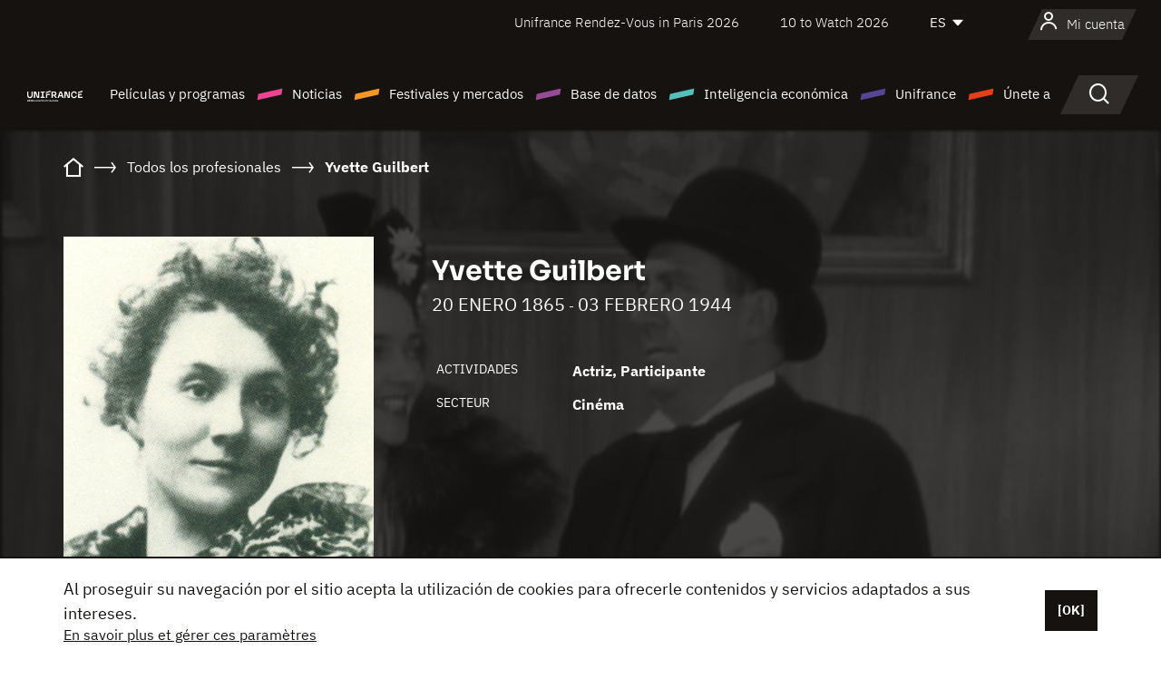

--- FILE ---
content_type: text/html; charset=utf-8
request_url: https://www.google.com/recaptcha/api2/anchor?ar=1&k=6LcJfHopAAAAAJA2ysQXhcpcbIYJi36tX6uIGLaU&co=aHR0cHM6Ly9lcy51bmlmcmFuY2Uub3JnOjQ0Mw..&hl=en&v=N67nZn4AqZkNcbeMu4prBgzg&size=normal&anchor-ms=20000&execute-ms=30000&cb=yi5v6epmuj30
body_size: 49553
content:
<!DOCTYPE HTML><html dir="ltr" lang="en"><head><meta http-equiv="Content-Type" content="text/html; charset=UTF-8">
<meta http-equiv="X-UA-Compatible" content="IE=edge">
<title>reCAPTCHA</title>
<style type="text/css">
/* cyrillic-ext */
@font-face {
  font-family: 'Roboto';
  font-style: normal;
  font-weight: 400;
  font-stretch: 100%;
  src: url(//fonts.gstatic.com/s/roboto/v48/KFO7CnqEu92Fr1ME7kSn66aGLdTylUAMa3GUBHMdazTgWw.woff2) format('woff2');
  unicode-range: U+0460-052F, U+1C80-1C8A, U+20B4, U+2DE0-2DFF, U+A640-A69F, U+FE2E-FE2F;
}
/* cyrillic */
@font-face {
  font-family: 'Roboto';
  font-style: normal;
  font-weight: 400;
  font-stretch: 100%;
  src: url(//fonts.gstatic.com/s/roboto/v48/KFO7CnqEu92Fr1ME7kSn66aGLdTylUAMa3iUBHMdazTgWw.woff2) format('woff2');
  unicode-range: U+0301, U+0400-045F, U+0490-0491, U+04B0-04B1, U+2116;
}
/* greek-ext */
@font-face {
  font-family: 'Roboto';
  font-style: normal;
  font-weight: 400;
  font-stretch: 100%;
  src: url(//fonts.gstatic.com/s/roboto/v48/KFO7CnqEu92Fr1ME7kSn66aGLdTylUAMa3CUBHMdazTgWw.woff2) format('woff2');
  unicode-range: U+1F00-1FFF;
}
/* greek */
@font-face {
  font-family: 'Roboto';
  font-style: normal;
  font-weight: 400;
  font-stretch: 100%;
  src: url(//fonts.gstatic.com/s/roboto/v48/KFO7CnqEu92Fr1ME7kSn66aGLdTylUAMa3-UBHMdazTgWw.woff2) format('woff2');
  unicode-range: U+0370-0377, U+037A-037F, U+0384-038A, U+038C, U+038E-03A1, U+03A3-03FF;
}
/* math */
@font-face {
  font-family: 'Roboto';
  font-style: normal;
  font-weight: 400;
  font-stretch: 100%;
  src: url(//fonts.gstatic.com/s/roboto/v48/KFO7CnqEu92Fr1ME7kSn66aGLdTylUAMawCUBHMdazTgWw.woff2) format('woff2');
  unicode-range: U+0302-0303, U+0305, U+0307-0308, U+0310, U+0312, U+0315, U+031A, U+0326-0327, U+032C, U+032F-0330, U+0332-0333, U+0338, U+033A, U+0346, U+034D, U+0391-03A1, U+03A3-03A9, U+03B1-03C9, U+03D1, U+03D5-03D6, U+03F0-03F1, U+03F4-03F5, U+2016-2017, U+2034-2038, U+203C, U+2040, U+2043, U+2047, U+2050, U+2057, U+205F, U+2070-2071, U+2074-208E, U+2090-209C, U+20D0-20DC, U+20E1, U+20E5-20EF, U+2100-2112, U+2114-2115, U+2117-2121, U+2123-214F, U+2190, U+2192, U+2194-21AE, U+21B0-21E5, U+21F1-21F2, U+21F4-2211, U+2213-2214, U+2216-22FF, U+2308-230B, U+2310, U+2319, U+231C-2321, U+2336-237A, U+237C, U+2395, U+239B-23B7, U+23D0, U+23DC-23E1, U+2474-2475, U+25AF, U+25B3, U+25B7, U+25BD, U+25C1, U+25CA, U+25CC, U+25FB, U+266D-266F, U+27C0-27FF, U+2900-2AFF, U+2B0E-2B11, U+2B30-2B4C, U+2BFE, U+3030, U+FF5B, U+FF5D, U+1D400-1D7FF, U+1EE00-1EEFF;
}
/* symbols */
@font-face {
  font-family: 'Roboto';
  font-style: normal;
  font-weight: 400;
  font-stretch: 100%;
  src: url(//fonts.gstatic.com/s/roboto/v48/KFO7CnqEu92Fr1ME7kSn66aGLdTylUAMaxKUBHMdazTgWw.woff2) format('woff2');
  unicode-range: U+0001-000C, U+000E-001F, U+007F-009F, U+20DD-20E0, U+20E2-20E4, U+2150-218F, U+2190, U+2192, U+2194-2199, U+21AF, U+21E6-21F0, U+21F3, U+2218-2219, U+2299, U+22C4-22C6, U+2300-243F, U+2440-244A, U+2460-24FF, U+25A0-27BF, U+2800-28FF, U+2921-2922, U+2981, U+29BF, U+29EB, U+2B00-2BFF, U+4DC0-4DFF, U+FFF9-FFFB, U+10140-1018E, U+10190-1019C, U+101A0, U+101D0-101FD, U+102E0-102FB, U+10E60-10E7E, U+1D2C0-1D2D3, U+1D2E0-1D37F, U+1F000-1F0FF, U+1F100-1F1AD, U+1F1E6-1F1FF, U+1F30D-1F30F, U+1F315, U+1F31C, U+1F31E, U+1F320-1F32C, U+1F336, U+1F378, U+1F37D, U+1F382, U+1F393-1F39F, U+1F3A7-1F3A8, U+1F3AC-1F3AF, U+1F3C2, U+1F3C4-1F3C6, U+1F3CA-1F3CE, U+1F3D4-1F3E0, U+1F3ED, U+1F3F1-1F3F3, U+1F3F5-1F3F7, U+1F408, U+1F415, U+1F41F, U+1F426, U+1F43F, U+1F441-1F442, U+1F444, U+1F446-1F449, U+1F44C-1F44E, U+1F453, U+1F46A, U+1F47D, U+1F4A3, U+1F4B0, U+1F4B3, U+1F4B9, U+1F4BB, U+1F4BF, U+1F4C8-1F4CB, U+1F4D6, U+1F4DA, U+1F4DF, U+1F4E3-1F4E6, U+1F4EA-1F4ED, U+1F4F7, U+1F4F9-1F4FB, U+1F4FD-1F4FE, U+1F503, U+1F507-1F50B, U+1F50D, U+1F512-1F513, U+1F53E-1F54A, U+1F54F-1F5FA, U+1F610, U+1F650-1F67F, U+1F687, U+1F68D, U+1F691, U+1F694, U+1F698, U+1F6AD, U+1F6B2, U+1F6B9-1F6BA, U+1F6BC, U+1F6C6-1F6CF, U+1F6D3-1F6D7, U+1F6E0-1F6EA, U+1F6F0-1F6F3, U+1F6F7-1F6FC, U+1F700-1F7FF, U+1F800-1F80B, U+1F810-1F847, U+1F850-1F859, U+1F860-1F887, U+1F890-1F8AD, U+1F8B0-1F8BB, U+1F8C0-1F8C1, U+1F900-1F90B, U+1F93B, U+1F946, U+1F984, U+1F996, U+1F9E9, U+1FA00-1FA6F, U+1FA70-1FA7C, U+1FA80-1FA89, U+1FA8F-1FAC6, U+1FACE-1FADC, U+1FADF-1FAE9, U+1FAF0-1FAF8, U+1FB00-1FBFF;
}
/* vietnamese */
@font-face {
  font-family: 'Roboto';
  font-style: normal;
  font-weight: 400;
  font-stretch: 100%;
  src: url(//fonts.gstatic.com/s/roboto/v48/KFO7CnqEu92Fr1ME7kSn66aGLdTylUAMa3OUBHMdazTgWw.woff2) format('woff2');
  unicode-range: U+0102-0103, U+0110-0111, U+0128-0129, U+0168-0169, U+01A0-01A1, U+01AF-01B0, U+0300-0301, U+0303-0304, U+0308-0309, U+0323, U+0329, U+1EA0-1EF9, U+20AB;
}
/* latin-ext */
@font-face {
  font-family: 'Roboto';
  font-style: normal;
  font-weight: 400;
  font-stretch: 100%;
  src: url(//fonts.gstatic.com/s/roboto/v48/KFO7CnqEu92Fr1ME7kSn66aGLdTylUAMa3KUBHMdazTgWw.woff2) format('woff2');
  unicode-range: U+0100-02BA, U+02BD-02C5, U+02C7-02CC, U+02CE-02D7, U+02DD-02FF, U+0304, U+0308, U+0329, U+1D00-1DBF, U+1E00-1E9F, U+1EF2-1EFF, U+2020, U+20A0-20AB, U+20AD-20C0, U+2113, U+2C60-2C7F, U+A720-A7FF;
}
/* latin */
@font-face {
  font-family: 'Roboto';
  font-style: normal;
  font-weight: 400;
  font-stretch: 100%;
  src: url(//fonts.gstatic.com/s/roboto/v48/KFO7CnqEu92Fr1ME7kSn66aGLdTylUAMa3yUBHMdazQ.woff2) format('woff2');
  unicode-range: U+0000-00FF, U+0131, U+0152-0153, U+02BB-02BC, U+02C6, U+02DA, U+02DC, U+0304, U+0308, U+0329, U+2000-206F, U+20AC, U+2122, U+2191, U+2193, U+2212, U+2215, U+FEFF, U+FFFD;
}
/* cyrillic-ext */
@font-face {
  font-family: 'Roboto';
  font-style: normal;
  font-weight: 500;
  font-stretch: 100%;
  src: url(//fonts.gstatic.com/s/roboto/v48/KFO7CnqEu92Fr1ME7kSn66aGLdTylUAMa3GUBHMdazTgWw.woff2) format('woff2');
  unicode-range: U+0460-052F, U+1C80-1C8A, U+20B4, U+2DE0-2DFF, U+A640-A69F, U+FE2E-FE2F;
}
/* cyrillic */
@font-face {
  font-family: 'Roboto';
  font-style: normal;
  font-weight: 500;
  font-stretch: 100%;
  src: url(//fonts.gstatic.com/s/roboto/v48/KFO7CnqEu92Fr1ME7kSn66aGLdTylUAMa3iUBHMdazTgWw.woff2) format('woff2');
  unicode-range: U+0301, U+0400-045F, U+0490-0491, U+04B0-04B1, U+2116;
}
/* greek-ext */
@font-face {
  font-family: 'Roboto';
  font-style: normal;
  font-weight: 500;
  font-stretch: 100%;
  src: url(//fonts.gstatic.com/s/roboto/v48/KFO7CnqEu92Fr1ME7kSn66aGLdTylUAMa3CUBHMdazTgWw.woff2) format('woff2');
  unicode-range: U+1F00-1FFF;
}
/* greek */
@font-face {
  font-family: 'Roboto';
  font-style: normal;
  font-weight: 500;
  font-stretch: 100%;
  src: url(//fonts.gstatic.com/s/roboto/v48/KFO7CnqEu92Fr1ME7kSn66aGLdTylUAMa3-UBHMdazTgWw.woff2) format('woff2');
  unicode-range: U+0370-0377, U+037A-037F, U+0384-038A, U+038C, U+038E-03A1, U+03A3-03FF;
}
/* math */
@font-face {
  font-family: 'Roboto';
  font-style: normal;
  font-weight: 500;
  font-stretch: 100%;
  src: url(//fonts.gstatic.com/s/roboto/v48/KFO7CnqEu92Fr1ME7kSn66aGLdTylUAMawCUBHMdazTgWw.woff2) format('woff2');
  unicode-range: U+0302-0303, U+0305, U+0307-0308, U+0310, U+0312, U+0315, U+031A, U+0326-0327, U+032C, U+032F-0330, U+0332-0333, U+0338, U+033A, U+0346, U+034D, U+0391-03A1, U+03A3-03A9, U+03B1-03C9, U+03D1, U+03D5-03D6, U+03F0-03F1, U+03F4-03F5, U+2016-2017, U+2034-2038, U+203C, U+2040, U+2043, U+2047, U+2050, U+2057, U+205F, U+2070-2071, U+2074-208E, U+2090-209C, U+20D0-20DC, U+20E1, U+20E5-20EF, U+2100-2112, U+2114-2115, U+2117-2121, U+2123-214F, U+2190, U+2192, U+2194-21AE, U+21B0-21E5, U+21F1-21F2, U+21F4-2211, U+2213-2214, U+2216-22FF, U+2308-230B, U+2310, U+2319, U+231C-2321, U+2336-237A, U+237C, U+2395, U+239B-23B7, U+23D0, U+23DC-23E1, U+2474-2475, U+25AF, U+25B3, U+25B7, U+25BD, U+25C1, U+25CA, U+25CC, U+25FB, U+266D-266F, U+27C0-27FF, U+2900-2AFF, U+2B0E-2B11, U+2B30-2B4C, U+2BFE, U+3030, U+FF5B, U+FF5D, U+1D400-1D7FF, U+1EE00-1EEFF;
}
/* symbols */
@font-face {
  font-family: 'Roboto';
  font-style: normal;
  font-weight: 500;
  font-stretch: 100%;
  src: url(//fonts.gstatic.com/s/roboto/v48/KFO7CnqEu92Fr1ME7kSn66aGLdTylUAMaxKUBHMdazTgWw.woff2) format('woff2');
  unicode-range: U+0001-000C, U+000E-001F, U+007F-009F, U+20DD-20E0, U+20E2-20E4, U+2150-218F, U+2190, U+2192, U+2194-2199, U+21AF, U+21E6-21F0, U+21F3, U+2218-2219, U+2299, U+22C4-22C6, U+2300-243F, U+2440-244A, U+2460-24FF, U+25A0-27BF, U+2800-28FF, U+2921-2922, U+2981, U+29BF, U+29EB, U+2B00-2BFF, U+4DC0-4DFF, U+FFF9-FFFB, U+10140-1018E, U+10190-1019C, U+101A0, U+101D0-101FD, U+102E0-102FB, U+10E60-10E7E, U+1D2C0-1D2D3, U+1D2E0-1D37F, U+1F000-1F0FF, U+1F100-1F1AD, U+1F1E6-1F1FF, U+1F30D-1F30F, U+1F315, U+1F31C, U+1F31E, U+1F320-1F32C, U+1F336, U+1F378, U+1F37D, U+1F382, U+1F393-1F39F, U+1F3A7-1F3A8, U+1F3AC-1F3AF, U+1F3C2, U+1F3C4-1F3C6, U+1F3CA-1F3CE, U+1F3D4-1F3E0, U+1F3ED, U+1F3F1-1F3F3, U+1F3F5-1F3F7, U+1F408, U+1F415, U+1F41F, U+1F426, U+1F43F, U+1F441-1F442, U+1F444, U+1F446-1F449, U+1F44C-1F44E, U+1F453, U+1F46A, U+1F47D, U+1F4A3, U+1F4B0, U+1F4B3, U+1F4B9, U+1F4BB, U+1F4BF, U+1F4C8-1F4CB, U+1F4D6, U+1F4DA, U+1F4DF, U+1F4E3-1F4E6, U+1F4EA-1F4ED, U+1F4F7, U+1F4F9-1F4FB, U+1F4FD-1F4FE, U+1F503, U+1F507-1F50B, U+1F50D, U+1F512-1F513, U+1F53E-1F54A, U+1F54F-1F5FA, U+1F610, U+1F650-1F67F, U+1F687, U+1F68D, U+1F691, U+1F694, U+1F698, U+1F6AD, U+1F6B2, U+1F6B9-1F6BA, U+1F6BC, U+1F6C6-1F6CF, U+1F6D3-1F6D7, U+1F6E0-1F6EA, U+1F6F0-1F6F3, U+1F6F7-1F6FC, U+1F700-1F7FF, U+1F800-1F80B, U+1F810-1F847, U+1F850-1F859, U+1F860-1F887, U+1F890-1F8AD, U+1F8B0-1F8BB, U+1F8C0-1F8C1, U+1F900-1F90B, U+1F93B, U+1F946, U+1F984, U+1F996, U+1F9E9, U+1FA00-1FA6F, U+1FA70-1FA7C, U+1FA80-1FA89, U+1FA8F-1FAC6, U+1FACE-1FADC, U+1FADF-1FAE9, U+1FAF0-1FAF8, U+1FB00-1FBFF;
}
/* vietnamese */
@font-face {
  font-family: 'Roboto';
  font-style: normal;
  font-weight: 500;
  font-stretch: 100%;
  src: url(//fonts.gstatic.com/s/roboto/v48/KFO7CnqEu92Fr1ME7kSn66aGLdTylUAMa3OUBHMdazTgWw.woff2) format('woff2');
  unicode-range: U+0102-0103, U+0110-0111, U+0128-0129, U+0168-0169, U+01A0-01A1, U+01AF-01B0, U+0300-0301, U+0303-0304, U+0308-0309, U+0323, U+0329, U+1EA0-1EF9, U+20AB;
}
/* latin-ext */
@font-face {
  font-family: 'Roboto';
  font-style: normal;
  font-weight: 500;
  font-stretch: 100%;
  src: url(//fonts.gstatic.com/s/roboto/v48/KFO7CnqEu92Fr1ME7kSn66aGLdTylUAMa3KUBHMdazTgWw.woff2) format('woff2');
  unicode-range: U+0100-02BA, U+02BD-02C5, U+02C7-02CC, U+02CE-02D7, U+02DD-02FF, U+0304, U+0308, U+0329, U+1D00-1DBF, U+1E00-1E9F, U+1EF2-1EFF, U+2020, U+20A0-20AB, U+20AD-20C0, U+2113, U+2C60-2C7F, U+A720-A7FF;
}
/* latin */
@font-face {
  font-family: 'Roboto';
  font-style: normal;
  font-weight: 500;
  font-stretch: 100%;
  src: url(//fonts.gstatic.com/s/roboto/v48/KFO7CnqEu92Fr1ME7kSn66aGLdTylUAMa3yUBHMdazQ.woff2) format('woff2');
  unicode-range: U+0000-00FF, U+0131, U+0152-0153, U+02BB-02BC, U+02C6, U+02DA, U+02DC, U+0304, U+0308, U+0329, U+2000-206F, U+20AC, U+2122, U+2191, U+2193, U+2212, U+2215, U+FEFF, U+FFFD;
}
/* cyrillic-ext */
@font-face {
  font-family: 'Roboto';
  font-style: normal;
  font-weight: 900;
  font-stretch: 100%;
  src: url(//fonts.gstatic.com/s/roboto/v48/KFO7CnqEu92Fr1ME7kSn66aGLdTylUAMa3GUBHMdazTgWw.woff2) format('woff2');
  unicode-range: U+0460-052F, U+1C80-1C8A, U+20B4, U+2DE0-2DFF, U+A640-A69F, U+FE2E-FE2F;
}
/* cyrillic */
@font-face {
  font-family: 'Roboto';
  font-style: normal;
  font-weight: 900;
  font-stretch: 100%;
  src: url(//fonts.gstatic.com/s/roboto/v48/KFO7CnqEu92Fr1ME7kSn66aGLdTylUAMa3iUBHMdazTgWw.woff2) format('woff2');
  unicode-range: U+0301, U+0400-045F, U+0490-0491, U+04B0-04B1, U+2116;
}
/* greek-ext */
@font-face {
  font-family: 'Roboto';
  font-style: normal;
  font-weight: 900;
  font-stretch: 100%;
  src: url(//fonts.gstatic.com/s/roboto/v48/KFO7CnqEu92Fr1ME7kSn66aGLdTylUAMa3CUBHMdazTgWw.woff2) format('woff2');
  unicode-range: U+1F00-1FFF;
}
/* greek */
@font-face {
  font-family: 'Roboto';
  font-style: normal;
  font-weight: 900;
  font-stretch: 100%;
  src: url(//fonts.gstatic.com/s/roboto/v48/KFO7CnqEu92Fr1ME7kSn66aGLdTylUAMa3-UBHMdazTgWw.woff2) format('woff2');
  unicode-range: U+0370-0377, U+037A-037F, U+0384-038A, U+038C, U+038E-03A1, U+03A3-03FF;
}
/* math */
@font-face {
  font-family: 'Roboto';
  font-style: normal;
  font-weight: 900;
  font-stretch: 100%;
  src: url(//fonts.gstatic.com/s/roboto/v48/KFO7CnqEu92Fr1ME7kSn66aGLdTylUAMawCUBHMdazTgWw.woff2) format('woff2');
  unicode-range: U+0302-0303, U+0305, U+0307-0308, U+0310, U+0312, U+0315, U+031A, U+0326-0327, U+032C, U+032F-0330, U+0332-0333, U+0338, U+033A, U+0346, U+034D, U+0391-03A1, U+03A3-03A9, U+03B1-03C9, U+03D1, U+03D5-03D6, U+03F0-03F1, U+03F4-03F5, U+2016-2017, U+2034-2038, U+203C, U+2040, U+2043, U+2047, U+2050, U+2057, U+205F, U+2070-2071, U+2074-208E, U+2090-209C, U+20D0-20DC, U+20E1, U+20E5-20EF, U+2100-2112, U+2114-2115, U+2117-2121, U+2123-214F, U+2190, U+2192, U+2194-21AE, U+21B0-21E5, U+21F1-21F2, U+21F4-2211, U+2213-2214, U+2216-22FF, U+2308-230B, U+2310, U+2319, U+231C-2321, U+2336-237A, U+237C, U+2395, U+239B-23B7, U+23D0, U+23DC-23E1, U+2474-2475, U+25AF, U+25B3, U+25B7, U+25BD, U+25C1, U+25CA, U+25CC, U+25FB, U+266D-266F, U+27C0-27FF, U+2900-2AFF, U+2B0E-2B11, U+2B30-2B4C, U+2BFE, U+3030, U+FF5B, U+FF5D, U+1D400-1D7FF, U+1EE00-1EEFF;
}
/* symbols */
@font-face {
  font-family: 'Roboto';
  font-style: normal;
  font-weight: 900;
  font-stretch: 100%;
  src: url(//fonts.gstatic.com/s/roboto/v48/KFO7CnqEu92Fr1ME7kSn66aGLdTylUAMaxKUBHMdazTgWw.woff2) format('woff2');
  unicode-range: U+0001-000C, U+000E-001F, U+007F-009F, U+20DD-20E0, U+20E2-20E4, U+2150-218F, U+2190, U+2192, U+2194-2199, U+21AF, U+21E6-21F0, U+21F3, U+2218-2219, U+2299, U+22C4-22C6, U+2300-243F, U+2440-244A, U+2460-24FF, U+25A0-27BF, U+2800-28FF, U+2921-2922, U+2981, U+29BF, U+29EB, U+2B00-2BFF, U+4DC0-4DFF, U+FFF9-FFFB, U+10140-1018E, U+10190-1019C, U+101A0, U+101D0-101FD, U+102E0-102FB, U+10E60-10E7E, U+1D2C0-1D2D3, U+1D2E0-1D37F, U+1F000-1F0FF, U+1F100-1F1AD, U+1F1E6-1F1FF, U+1F30D-1F30F, U+1F315, U+1F31C, U+1F31E, U+1F320-1F32C, U+1F336, U+1F378, U+1F37D, U+1F382, U+1F393-1F39F, U+1F3A7-1F3A8, U+1F3AC-1F3AF, U+1F3C2, U+1F3C4-1F3C6, U+1F3CA-1F3CE, U+1F3D4-1F3E0, U+1F3ED, U+1F3F1-1F3F3, U+1F3F5-1F3F7, U+1F408, U+1F415, U+1F41F, U+1F426, U+1F43F, U+1F441-1F442, U+1F444, U+1F446-1F449, U+1F44C-1F44E, U+1F453, U+1F46A, U+1F47D, U+1F4A3, U+1F4B0, U+1F4B3, U+1F4B9, U+1F4BB, U+1F4BF, U+1F4C8-1F4CB, U+1F4D6, U+1F4DA, U+1F4DF, U+1F4E3-1F4E6, U+1F4EA-1F4ED, U+1F4F7, U+1F4F9-1F4FB, U+1F4FD-1F4FE, U+1F503, U+1F507-1F50B, U+1F50D, U+1F512-1F513, U+1F53E-1F54A, U+1F54F-1F5FA, U+1F610, U+1F650-1F67F, U+1F687, U+1F68D, U+1F691, U+1F694, U+1F698, U+1F6AD, U+1F6B2, U+1F6B9-1F6BA, U+1F6BC, U+1F6C6-1F6CF, U+1F6D3-1F6D7, U+1F6E0-1F6EA, U+1F6F0-1F6F3, U+1F6F7-1F6FC, U+1F700-1F7FF, U+1F800-1F80B, U+1F810-1F847, U+1F850-1F859, U+1F860-1F887, U+1F890-1F8AD, U+1F8B0-1F8BB, U+1F8C0-1F8C1, U+1F900-1F90B, U+1F93B, U+1F946, U+1F984, U+1F996, U+1F9E9, U+1FA00-1FA6F, U+1FA70-1FA7C, U+1FA80-1FA89, U+1FA8F-1FAC6, U+1FACE-1FADC, U+1FADF-1FAE9, U+1FAF0-1FAF8, U+1FB00-1FBFF;
}
/* vietnamese */
@font-face {
  font-family: 'Roboto';
  font-style: normal;
  font-weight: 900;
  font-stretch: 100%;
  src: url(//fonts.gstatic.com/s/roboto/v48/KFO7CnqEu92Fr1ME7kSn66aGLdTylUAMa3OUBHMdazTgWw.woff2) format('woff2');
  unicode-range: U+0102-0103, U+0110-0111, U+0128-0129, U+0168-0169, U+01A0-01A1, U+01AF-01B0, U+0300-0301, U+0303-0304, U+0308-0309, U+0323, U+0329, U+1EA0-1EF9, U+20AB;
}
/* latin-ext */
@font-face {
  font-family: 'Roboto';
  font-style: normal;
  font-weight: 900;
  font-stretch: 100%;
  src: url(//fonts.gstatic.com/s/roboto/v48/KFO7CnqEu92Fr1ME7kSn66aGLdTylUAMa3KUBHMdazTgWw.woff2) format('woff2');
  unicode-range: U+0100-02BA, U+02BD-02C5, U+02C7-02CC, U+02CE-02D7, U+02DD-02FF, U+0304, U+0308, U+0329, U+1D00-1DBF, U+1E00-1E9F, U+1EF2-1EFF, U+2020, U+20A0-20AB, U+20AD-20C0, U+2113, U+2C60-2C7F, U+A720-A7FF;
}
/* latin */
@font-face {
  font-family: 'Roboto';
  font-style: normal;
  font-weight: 900;
  font-stretch: 100%;
  src: url(//fonts.gstatic.com/s/roboto/v48/KFO7CnqEu92Fr1ME7kSn66aGLdTylUAMa3yUBHMdazQ.woff2) format('woff2');
  unicode-range: U+0000-00FF, U+0131, U+0152-0153, U+02BB-02BC, U+02C6, U+02DA, U+02DC, U+0304, U+0308, U+0329, U+2000-206F, U+20AC, U+2122, U+2191, U+2193, U+2212, U+2215, U+FEFF, U+FFFD;
}

</style>
<link rel="stylesheet" type="text/css" href="https://www.gstatic.com/recaptcha/releases/N67nZn4AqZkNcbeMu4prBgzg/styles__ltr.css">
<script nonce="2dXoOiM-4AnPazXSNrYBqA" type="text/javascript">window['__recaptcha_api'] = 'https://www.google.com/recaptcha/api2/';</script>
<script type="text/javascript" src="https://www.gstatic.com/recaptcha/releases/N67nZn4AqZkNcbeMu4prBgzg/recaptcha__en.js" nonce="2dXoOiM-4AnPazXSNrYBqA">
      
    </script></head>
<body><div id="rc-anchor-alert" class="rc-anchor-alert"></div>
<input type="hidden" id="recaptcha-token" value="[base64]">
<script type="text/javascript" nonce="2dXoOiM-4AnPazXSNrYBqA">
      recaptcha.anchor.Main.init("[\x22ainput\x22,[\x22bgdata\x22,\x22\x22,\[base64]/[base64]/[base64]/[base64]/[base64]/[base64]/KGcoTywyNTMsTy5PKSxVRyhPLEMpKTpnKE8sMjUzLEMpLE8pKSxsKSksTykpfSxieT1mdW5jdGlvbihDLE8sdSxsKXtmb3IobD0odT1SKEMpLDApO08+MDtPLS0pbD1sPDw4fFooQyk7ZyhDLHUsbCl9LFVHPWZ1bmN0aW9uKEMsTyl7Qy5pLmxlbmd0aD4xMDQ/[base64]/[base64]/[base64]/[base64]/[base64]/[base64]/[base64]\\u003d\x22,\[base64]\\u003d\\u003d\x22,\x22w4lcaFbCtDHCgcO4wqXDoR8fdQ9gwoRWJMKNw7ReQsOgwqlGwr5JX8OXIRVMwp/DtMKEIMOCw75XaSTCvx7ChzjCuG8NUTvCtX7DtcOwcVYhw594wpvCum9tSQo7VsKOFjfCgMO2bsO6wpFnesOsw4ojw4DDuMOVw68gw5INw4M7b8KEw6MLBlrDmgZMwpYyw7vChMOGNSY1TMOFLB/DkXzCoj16BQYzwoB3wr/CrhjDrBfDrUR9wrLCjH3Dk0lAwosFwr7CrjfDnMKHw64nBEchL8KSw53CtMOWw6bDh8OywoHCtmoPasOqw5l+w5PDocKXFVVywpnDs1AtQcKmw6LCt8OkDsOhwqANAcONAsKLUHdTw60WHMO8w7rDmxfCqsOseCQDXSwFw7/ClipJwqLDig5IU8KFwodgRsO6w67DllnDpcOfwrXDulpNNibDpcKWK1HDqFJHKR/[base64]/CvV7CusKISkPDg8O0wpgNJg7CnMKkMsO7JcKJw6PCr8KtWgvCr2nCuMKfw5kfwoR3w5tyblsrHzNswpTCnyTDqgtsXipAw609YQAGNcO9N3Vtw7YkNgoYwqYgdcKBfsK/VCXDhlzDhMKTw63DkG3CocOjDi42E0fCgcKnw77DnMK2XcOHKcO4w7DCp3zDnsKEDGnCpsK8D8O7wp7DgsOdZSjChCXDglPDuMOSbMOOdsOfUMOqwpclLcO5wr/CjcOLSzfCnBMLwrfCnFoLwpJUw7HDicKAw6IhBcO2wpHDonbDrm7DusK2MktwQ8Opw5LDicKICWVFw5zCk8KdwrxmL8Oww5HDh0hcw77DmRc6wpLDhyo2wo19A8K2wog0w5lldcOhe2jCnAFdd8KnwoTCkcOAw7vCvsO1w6Vedi/CjMOuwo3Cgzt7asOGw6ZcZ8OZw5Z2dMOHw5LDlQp8w41IworCiS96W8OWwr3DnMO4M8KZwqfDhMK6fsOXwoDChyFtY3EMWhLCu8O7w4tlLMO0BQ1Kw6LDgnTDox7DtmUZZ8K7w5cDUMKOwqUtw6PDjMOJKWzDhcKYZ2vCgW/Cj8OPMsOAw5LChX0twpbCj8OVw4fDgsK4wozChEEzIMOEPFhSw4rCqMK3wqrDl8OWworDlcKjwoUjw7tGVcK8w7XCmAMFfXI4w4E2YcKGwpDCqcKVw6p/[base64]/[base64]/CicKhw7QiwpgHwrzDj0jCvATCi8ObwpnCu2TDjW/DpMKDw4APwoFXw4IFOsKRwoDDnXEKQsOww5UdfcOCI8OldsO7eQ5zbsK6CcOBYWoqUXxkw4Fvw57DqXU7NMKYBVg6wrdwJEPClBjDqMORwq0swqLCq8K3wo/DoSLDh0c6woQfYcOww6dcw7rDlMKfScKww6fDuRYDw7cYGsOdw7MtdnVOw5zDnsKxX8OhwoUkHSnCicO5NcKsw6zCnMK4wqhFUsOXw7HCtcKsc8KZUwHDpsKuwpTCij7ClzLClMKiwr/[base64]/[base64]/DucKiGW7CiyjDrjnCpTlOK8KyPlTDq0xTw4Fxw4dmwrPDrX4TwrQDwrDDosKCwppDwofDiMOqFglKfMKNVsOFFsKtwpHCtHzCggLCsAo4wrHCqGzDmHATT8KSw7XCs8K/w4LCgsOVw4XCjsOia8KEwqDDplPDsRfDjcOWUMKNLMKPPi01w7nDlTbCsMOVCsOBVcKfMyMgQsOMZMObewnDillwaMKNw5/[base64]/LsOsw4sXwoUCRz9AO0kaAjvCr8KFNXhQw6zDscKPc8KzPlvDnSXCiT80cirDrMKsXcK7UMOzwr/DtWXDjxpew5fDsw/ChcKvw7AJR8OEwqxEwo0dwpfDlsOJw5HDisK5AcOnFBsvQcKfAnUFZsKKw5vDminCjsOwwrHCi8OxPjrCtwsbXsO8EzDCmMOmYcKVQHvCmsO7W8OHWMKpwoPDuxklw6wyw4rCkMKkw491YgzCgcOpwrYGSBBcw6gzC8OPMhXDkcOoQkM/[base64]/CsG/Dm3TDmcKjw6zCk8Oewq1nR8OPwo7DlV8/CjfDgQgiw6Irwq0XwofCqn7CjsOaw4/DkmBTw7XCq8OBfhLCncONwo8Hwp7Cl2hUw6tfwro5w5hXw5bDnsOOWMOOwrIUw4UCKMK7AMOBdSjChHjDi8O/X8KhfcKpwpYOw4MwH8K4wqUjwpgPw5opDcODw7fCvMO0BFMDw51NwrnDpsKDZ8OMw4nCmcKNwr9owqvDlsKkw47DgMOwCiJAwrZrw6o2WxYZwrgfIsOTOsKWwo90wrUZwpHCnsKFwokaBsKswrnCvsKtN2XDmcKTRmxrw45+fWTCucOoVsOPwqTDlsO5w7/[base64]/cMO4wo1Vw5vCtAlnwonDl27Dn8O3HiVrwodlE25qw7bCgUfCjsKAO8K/SjERVsO6wpHCvwLCp8KqW8KnwqrClxbDjgwlCsKCAGrChcKIwqcQworDjHTDlHdUw596fgbDocKxIsOnw7XDqi9eQhh0Z8KfeMOwDg/CqcKFM8Kjw41Nf8K8wpZdSsKEwocTdBHDoMOew7fCvcO4w6AaQ1hCwofDow1pdS3Cqnwvwptowo3Dm3d7w7FwFz4ew5sewo/Dh8KYw7/DgH5gwpF7EcKgwr80RsKawr/CvcK3WsKjw6dwCFgRw53DncOnaAnDksKsw4Rmw7zDu0Uwwoltc8K+wrTCnsO4BcKIOmzCmU9+DFbCnMKLUmLDqQ7CoMKBw77CscKsw7QramXDknPCnwMRwptWEsKMK8K1LXjDncKEwpk8wpBqWUvCjW/DvsK5PyE1BCwsd0rCgsKRw5Mhw6rClMK7wroCPT0VL087fcObKcKfw7BVLcOXw74wwpgWw5TDuRjCp0nCrsO4b1sOw7/CizhQw5zDvsKdw7cRw7J6DcKXwqFtKsOCw6Few7rCmMOKAsK6w5LDg8OUasONCMO0d8O1ajHCpAzChQpLw6bDpSh2MCLCq8OAcsKww5Bfwqo2TsONwpnDkMKpYQnChyhgw5XDtCvDvmExw65ww7/CjE0OawMkw7HDnVkLwrrDuMK/w5Aqwpscw5LCv8KwbiYRFxXDi115dMO8LMOQQ1XCrsO/bhBWw7nDnsONw5nCjWLCi8KhXAMwwp9Ww4DCgA7DusKhw4XDpMKYw6DDuMKZwppEUMK8XlZgwpMbf3ZBw4snwqzChMKdw65xK8KMb8KZIMKGCQ3CpWvDigEBw4jCt8OLQg0/ZEjDqAQTcEnCs8KGYWvCrRfDvU3DpUQbw6U9azXCt8K0ZcK9w4fDqcKww6XDlRIpbsOsGiTCq8KRwqjCmgHCi13Ck8OkO8KaQ8K5w5gGwqnClAo9EFxTw49dwr5WPmdGdXV5w6wwwrxiw73DngU4Iy/DmsKZw4dJwotCw4DCl8KYwoXDqMKqWMOPTglew6p+woJjw5oEw7Jawp7DsTPDoU/[base64]/CucOFw7tTImV0wqLCu8KeBgPDtQFYw5rDucKewpnCrsOuRcKrUxV8SyJHwpAYw7hEw54owpPCjmfCuXXDhhBvw6vDlFN2wptOMFoGw5fDiSvDmMKgUBJtDxXDlk/[base64]/CoH7DlcKINkHDo1Baw53CjB3DnxfClMK4D07DlVnCrcOKFmYSwrwXw5Quf8OXQFlLw63Cm3/ChcKiFQ3ChkjCki1dwqvDrVDClMObwqfCricQRsK8CsKZw7l0F8Kpw7EwDsKzwonCnV5afilgI0fDik9Aw5EwOgA6WTECw78TwonDghl1B8OAcRnDgQDCs1/DrcKUNcK/w7kCbT8Yw6RLWFJmQ8O8VjIdwpPDtzc9wrFtUsKGPzFxHMODw6DDrsOPwpHDhcKNY8OWwp4NHcKbw5/Do8OqwpTDmk8JcjLDlWofwrXCuGXDixAnwpskMMO9wpHDmsOcw5XCpcO0EGLDrAkTw4PDucOBBcOqw70Tw5vDjW3DoiHDj3vCrVhZdsO/URnDpQlvwpDDokM8wqxMw7gxF2fDgcOpEsKxeMKtecORasOYYsOwXnBMB8KAVMKzYkVSw63DngzClHHCjT/[base64]/ChC/CvF1DLsOvwoPCt0jDnXQ5OW7DkWbDqcKswq07QGYracOpfMKawo/CtMOnJALDojTCiMOvEcOwwpvDnMKVVGrDi3LDoxl3woTCicOyAsOsWwhjW0bCm8K5AsOwAMK1KnHCi8K5KcKTRR3DkQ/DscOvOcKQw7Mowq/ClcOxw7rDji8UPCjDgmkrw63CssKLR8KCwqHDoDjCusKKwrTDosKrCWDCj8OUCBo6w4sZNmTDucOnwrjDpcOzFVVkw64Pw4nDjUN6wpwtXGjCoA5Jw6HDknbDnD/CrMK2HjjDsMObwpXDtcKew7ELfCAVw6cGGcOqXsO/BkXCicKYwqnCsMOEA8OLwqM8PsOKwpnChsKZw7R2VcKvX8KfDxzCpMOJwrcdwolAwqDDil/CkcKdw4jCrxLDmsO3wonDusObGsORV0hiw43CgQ4KW8KiwrfDscKnw4TCrMKvV8KOw4PDtsK7CcODwpTDocKmwqHDg2sVQW8Aw57CoDPCmHQiw4YbLyp3wp8FTsOzwpw3w4vDqsKSOsK6NSVAe1HCjsO8CTl/esKrwrgwC8OMw6HDsm5/UcKAIsOPw57DtBvCpsOFw499Q8Ojw7HDuEhdwpfCscOOwpstGGFwUMOCI1HCmnwZwpQewrLCmBbCjC/DiMKGw61SwrvDuGbDk8KLw5DCljzDoMKObsO1w5QAUWnCisKPZhYTwpZgw6HCjMKWw6HDk8KyS8KtwoJ3TBfDqMOYXcKATcO1WsO1wozDnQ3CrMKcw7XCjXF/cmMDw71oazHCgsK3LW1vBVNtw4Z3w7LCmcOWPBPCvMKpFGDDtcKFw5bCq2XDt8KGMcKKWMKOwoV3w5UTw6nDvAHChlXCtMOVw7FHZDJ8H8K2w5/DvGLDpcOxMWzDgSZswpTCksKaw5VBwpvDtcOUw6XDoE/CinQ1DDzDkAJ+FMK3XsKAwqAWU8OTFMOHBh0HwqjCjMOvRU/CjMKRwrgiUHXDssOew6tRwrAANMO/KMKUNyzCh0xjLMKjw4rDrhFafsO1AMOyw4w3W8OzwpIjNFEnwr0RNEbCv8KHw4JjPhvChlRPJA3CuTAYLsOPwo3CulA0w4bDm8Ktw6MNCMKVw4fDrsOvN8OEw7nDgGbCgDsLS8K5w64Pw4UENMKJw5U/RcKIw5vCuGZUBBDDiDwJY3dzw7jCj1LChsKvw6rCoGlPE8KmfybCoEjDmi7DoSbDvFPDr8Kaw67Cmi5PwpdRAsOiwq/ChkzCg8OBfsOgw4HDvT5iZBHCkMO5wqnCgEBOYQ3DscKxQ8Ojw6owwqnCucK2AnjCoVjDkiXCqcKJwrrCoHxqbcOKMMO1N8KawpFcwqXChBPDkMOTw5Q/[base64]/DnsOaw7hHVFpHwqE+FW9VKg19w5xew7QgwpIiwpnDohnCjmHClxHCuR/CrFVEPDcHKSPCtkl6AMOlw4zDmEzCiMK2a8OMOsOcw43DhsKCLcKhw5ZlwpnDuDbCuMKeTjE/EnsVwospHC1Aw5xXw6BlX8OZKcODw7IhDFXDlRjDrwTDpcO1wpNbJzBNwqrCtsKrMMO6esKkwrPCrcOGUU1edQnClULDlcKkQMOdHcKfFkfDscKHaMO+DsOaV8Olw6XDlQ3DinY2QsOpwoHCtx/DjwEewrbDo8O4w7XCm8K0NATCuMKXwqU5w73CmcOJw5TDmmrDvMK5wpLDjTLCq8K7w7nDnm7DqsK9bDXCjMK6wpXDpl3DoRTDkyh1w653MsKNc8Kpwo/CohfCkcOPw5VVB8KUwozCqsOWa0wuwpjDulPCt8KOwohawrE+FcK2ccKAAMOoSR03wrJ6BMK0wqfCr0TCvBQzwq7DscK1asO0w48RGMK3Ug1VwqJdwqVlesKjRMOvZsOGejNZwq3DusKwDEYJP1gLFj0AQXPDokUuNMOeasOZwq/DkcKwQhowR8KnIX8rT8OKwrjDo3wUw5JcYhjDoWxOSyLDg8OIw6LCv8KjIQ7Dn1ZMGkXCnHzDgcObD0zDnVoYwo7Cg8Kmw7/DljnDtxQ0w67CgMOCwosHw5TCu8O7QsOkD8Kgw4TCicO0EDMpUEHCgMOUe8OewoQWf8O0KkjDtMORWcKjITrDoXvCvcOgw5XCtmnDncKuAMOww5nCmSNTK2zCtGoKwrTDssODR8OQUsKLPMKxw7rDtVnCiMOFwp/Ck8KxJilGw5/CmsOWwo3Cv0cMeMOSwrLCjD1/w7/DgsKOw7LCusO1wo7Dt8KeGsOZw5DDkULDkCXCgSojw5kLwoDChEA3wrvDpcKNw6nDoRZvBjlYD8O3R8KYasOMVcK2cw1RwqQyw4obwrBQI0nDuz8hIcKhGMKbwpccwqXDq8OqQGjCv2kMw6UawpTCuktXwqVPwo0bFGnCg1p1OkUPw4/ChMOdScOxMU/CqcO4wrI8wpnDqcOeNcO6woJww7xKJGASw5ViNn3Dvi3Cli/ClS/Duj7DtXJIw4LCogfDmsOXw7nCrAbCgsKjalhzwqdUwp4NwrrDv8OfXwd0wpotwqJYa8KTQsO/cMOqW2Y1UcK2bjLDm8OLAsKxchtXw4vDg8Osw5zDtsKOHHhdw75PLgvDpRnDlcOzF8OpwrXDlzPCgsOQw4lOwqUywodIwrhTw5jCjRMnw78/[base64]/DgMKYw4cnw4vCkyDDtWI+w4jDhkXCshpHe2bDvF3DhcOMwpLClVPCmcKLw63Crl3DuMOJUMOIw43CvMOGaAtCw5/DusOXfGjDnVlIwq/CoFMjwq4OMnzDhxp4w5E1EwvDlDfDvSnCj25yeHUSB8O7w71yAcOPMXHDosOGwo/[base64]/w6sBwrs8w6/CvcKcwrDCtxp1w61BRlLDm8KxwqZ2BnUXQThFTnvCp8KSVxhDICZmP8OUa8OzE8OpfDfCtsKnFz/DlMKTD8KFw5zDpjYoDiE+woYmS8OXwqPCjCkgEcO5KyrCmMKXwrp1w5dmGsORIk/[base64]/Dh17CgTspecOQw7gRwqdlQMKqwqnDqAjDklrDlcKPwrzDu1JXaw5uwpHDtCEZw73CshfCpHHDiWgrwrcDcMOXw518wpV8w6dnB8K3wpXCssKow6p4S17ChcO6Di0iPcKVCMObKxrCtsKjKMKXVXR/YMOPTGXCkMODw5fDk8OxcyPDlcO2wpLDtsKfCyoRw7DCjnDCnW4Rw4EEBsKtwqkkwrwTfsK/[base64]/CpEB0w73Ch2J5w6jCgcOffSBNRAvDgBPCiA4xTxRcw4JUwqo+HsOpw6XCo8KJYn4uwoRuXDjCi8Omwr4wwq1Wwo7CglbCjsKYGhLCjwpwScOMZgbDmQsWZsKbw5NBHFpkc8Ofw64RIMKvHcONEXsYLgnCvcK/QcO1anXCi8O9HijCvynCkRIew4XDsmU1TMOfwp/DgXYCJh08w6rDsMOSeRoXPMOXFMKYw4vCr2zDnsK7NcOQw6xkw4bCqsKQw4HDskHCg3TCosOfwoDCgUjCuS7CisKvw4Qyw4xpwqxQdyU0w7vDucKcw4sowpLDlcKUUMONwq9UUMOew71RJ1/CtWBew7xEw406w485wozDusOsEUDCt0XDvxXCpRHDrsKpwqjDiMO5asOXS8OASXZBw41ow4TCo37Dn8KDLMOJw6FKw4nDv19fCSHClz3CrhgxwozDiR4SORjDg8KNThBDw6BtacKARyjCvDYpIcORw58Mw4DDt8OFNQrDj8Kjw49uSMO9Dw3CpE1Bwrx5w4ECKWs/[base64]/fsOhVF5Zw6nDrnNfARDCmXRGG8KiED5Pw5LCjsK1NTTDvsKCEsKUw7fDqMOGMcOewqo/wpbDrMK2LMOPw6fCpMKRR8KmAH3CjDPCtwU6ScKTw5DDu8K+w4dXw4UCAcKdw5c2OmvDsjhsDcKLH8KzXz8ow4RQB8O0QMKmw5fDj8KcwqoqSnnDosKswpHCngnCvW7DlcOBPsKAwo7DsjrDhV/Dp0XCiFABw6gnEcOZwqHCtcO0w7dnwojDmMObMj92w5suecK6STt8wp96wrrDsHAFWm3CpQ/DmMK5w4hIWMOiwrxuwqFfwp3ChcOeDnV6w6jCsnA1LsO2NcK9bcOAwp/CuAkMfMKFw73Cl8OwKhJlw5TDm8KNw4dodcKSw4TDqjUFMXTDpQ/[base64]/CjsKLwo/[base64]/wq4XQMOkDMKXw4nDmQnDgGzDl31jdGQ4wo0uHsKNwoJpw6h5GV1eFsOPe1jDoMOQU0cfwrbDkHzCtV7DgDDChXV4Qzxdw7tOwrvDnX/CoF/[base64]/Dv23DoMKLVMOOw6jCpcKow6HCjhcidBlqw7NSfsKxwr5rey/DkTrDssOJwoLDr8Okw6nCocKibGPDisK9wrzClGrCvMOHNX3CvcOgwonDkVPCkk0AwpQcw5PDjsOIWXJIIH/CsMOXwrrCnMK6dsO6UMOiE8K2ecObSMOKVj7ClCZ0H8KTwqTDrMKEw73Cm085EcKQwoPClcOZbEg4wqLDqcKiInjCk3gJfgfCrAQWRsOqfA/DtCB8DVfDnsKCUmPDq2BXw6soEsOJeMOCw5XDkcOtwpJsw63ClTDCnMK3wr7Cn0MBw5zClMKHwpEWwpB6AsOTw4hdEsOZVEQUwozChcKdw4lBwpYvwr7CscKHEMOtS8KyHMO5AMKZw7o1NRfClGPDrMOgwp4/WsOMRMK5BQbDpsKywpoSwpjChhrDu13CvcKbw45Ow7UJW8ONwr/DnsOAGMKobcOrwozCjW8Ow5lIUxxTwr81wps+wpAcTwgwwp3CsgoQUsKkwoZNw6TDvhnCky1nb23CmhjDicO/woMswpDCpE3CqsO1wqjCj8OMZQFZwqjCicOwX8ObwpnDqTrCrUjCvsKww77Ds8KVNUTDrkDCmknDncKbEsOHdFdHZnsUwq3CrRVvw43DsMOOTcOQw57DlGtuw6VbUcOgwqgMEg9AHQLCtWHDgB1sWMODw4BRZcOPwqoKcCfClWErw4/Dt8KJOsKlZMKmL8OxwrLCnsKgw7lkwo1AM8ObVBHDnXNTwqDDuj3DnVARwp0iQcO7wrNYw5rDpsOawot1eTQwwrzCtMOgZV3Co8Kpe8Oawq8Ww4NMUMO5PMOhZsKMw5IxWsOOIC/ChEcFGU8pw6PDjVwvwpzDusKgMMKDa8Obwo/DvsOhDUrDlMO8XU80w5rDrMOjMMKBE37DqMKLGw/CuMKGw4ZFw6dvwqfDr8OWRGRVO8K7YV/CuHhaIsKeFBvDt8KJwr16VDDCg2DCq3nCpg3DrzEow4trw4rCrWLCrA1cc8O7fTsAw7zCqsKrKWPCmTzCkcO3w78YwqMOw7QdYAfCmyLDkMKcw618wpIZaHY/[base64]/DhcKIbcOMwqBqJVLDoMK3eMKrw7XCo8O/fsKxQjtSTsObdzE2wqvCq8K3T8K0wrk8IcOpG28oFwJwwr4da8K2w6fDjUrCggDCuw8MwojDpsOww4TCjsKpWsKWTmJ/[base64]/[base64]/CrkEMN3oIeEBXQHgxecOjKsKJwrMrEsOOAsOjP8KtDsOLPcOoEsKaHsOQw4YLwoI8aMO2w4NNVC4oGV9yGMKaYW9oDVVxwrPDscOhwotEw7Vjw5IWwqNgcicgdmfDoMKbw64ybHTDicObccKxw7jDkcOUUMK7XjXDs0TCqAcUwrPClMOzdjHDjsO0PsKFw4QOw4/DsQc4wodMbEkTwqDDqEDCucOHVcO6w7TDnMOSw4bCskDDj8Kec8Ktwok3wq3Cl8K9wonClcKEVcKOZWFLEsK/ATjDiDXCosKuDcOrw6LDtsKmM1w9wo3DtMOjwpIsw4HCoQfDpcO9w6fDoMOqw7nDtMOSw6JoRhVfD1zDlHdyw4wWwrxjE3RYN3LDnMO7w57DpHXCmsOubAvCtSPDvsKlC8OYUj7CscOcU8OdwrJicW91HsKuwpNLw7nCrCJPwqrCtMKaPMKWwrZcw4AdMcOUAy/CvcKBC8KWEC9pworCj8OzMsK5w64hwqV1dTpiw6nDv3QPLcKHPcKodG8fw6USw6fCpMOWLMOrw6FJNcOyecOGU2VywonCpsODHcKfPMOXCcOBZcKPa8KxGjFdEcKKw78bw5vCqMKww5tjJjXCqcOSw4vCijAKGA4QwoPCnmQyw5rDtG/DuMK/wqcDJV/CusK8e17DqMOFfBHCjRLCkF5tdsO0w7LDucKzwpBULsKnU8K5wrgTw4nCqn1zbsOJasODRjc9w7XDtVoawo1xJsKUXcOtRmXCrmkKE8OEwozCuB/CjcOwacOOTXAxAVw0w4haLlrDhVwuw5TDp17CnxN4Si3DpCzDvsOYwoIZwoTDt8O8CcO5Qz9IV8Kwwp02HhrDk8K3H8ORwpfCigQWE8OCw6gaW8Kdw4MCXCd7wptbw5zDiBAYDMOpw7/[base64]/Dj8K3A0t4wpBLwoRNw683OcOoZcODw7HCqsK8wp7DtcOXw75PwqXCgA1VwoHDqmfCk8KNKxnCpG/DssOsNMOsDRc1w7IWw6JXL0jCpyR+w5saw6NsWVAiIMK+GsOqfMOAF8Obw4Q2w6bCn8OCUCDCszgfw5ULU8O8w4bDsH84CGvCpkTDpEpFwqnCqTQOMsORFAPDn3TCsgIJUT/Dj8Ojw7R1ScKpH8KEwoRWwpU1wrFjEyFWw7jDlMKdwoXDiHB7wprCqnxTbUBnKcOsw5bCs1/DsR0KwpzDkgcxd1IILcOHMSzCvsKSwpfCgMKDb1/Cow5+NMKEwpocWHDChcOxwqt/HWVgSsO0w4DDgQjDq8KuwrgTYgjCmUdZw7JWwqJIJMOqdwnDkG/[base64]/[base64]/Xj49FgvCisO7JsKBw5/[base64]/w4bCr8KqwqBXbj/[base64]/SmfCssKkw6rCmC/CmcKdYsOfJ8OFKWFBZTovwo1Uw4IXwrTDqkDCmQQmL8OtaDDDtlwIXsOFwrnCmkdnwrLCiQY8aGzCmEnDth9Bw7BFLMOCdW1hwpQfNEwywqjCvRLDmMObw5dUMcO7EcORCcKdw4I8AMKmw4nDpMOwT8Klw63CncOUDlfDm8Kmw6M+HULCrzLDqwo+H8OjfFo/w4LCmm3CkcO7E1bCjEF/[base64]/[base64]/[base64]/[base64]/w4A/aSk4RS9vw6EURiTDnVMEw5DDmcKpWH0uaMKRGMKhDhBjwpDCvV5ZRgxhM8KgwpvDlCgAwoJ4w4plNWzDplHCtcKFEsKFwprCmcOzwoPDgsKBGCDCs8KrYw7CgMKrwotiwovDncKTwrBWdMOBwrsSwqkawovDvUUHw5E1W8O3wo5WYcOdw5/DssOBwocGwrbDtMOsfsKFwoF4wpzCvTEhPcOEw5Aaw4jChF3Cg0nDhTYuwrV9K1TCmmnCux4Qw6HDm8OpS1kgw7xoOxjCksOvw4bCugzDpiPCvmLCm8ODwppiw6c5w7zCtynCh8KLe8Kdw4RNeV9Sw607wq9LAXp/PsKgw75hwrPDhDw6wpzCrVHCm0rCqVlrwpPClMKfw7nCtRUNwop9wqw1F8OCwrjChsOfwprCtMKtc0FZwqbCvMKsUDDDjcOiw60Ow6HDqMOHw4xJaBXDoMKPPy/DuMKPwq8lKRdRw7ZlMMOhw4fCocOTAFItwrsIXsOXwphyCwxAw6d7S0XDtcK7RyfDnSkMTsOKwpLCisKiw5/CosOfw5xqwobDscKXw498w4nCrsKwwobDoMOkBSYpw53Dk8Omw4fDtn80fl0zw6LDm8OOQi3DsX/[base64]/CmEYsw5DDrHZ6wrDCqcK/wrXDk8OBw67Dn1rDmjhCw5bCkxDCjsKFOEcGwonDrsKVJkXCtsKcw7gGImzDm1fCrsKSwq3Ckw4Bwq3Drh3CpsO0w7UKwpgAw6LDngldC8Krw6/DlzwjCsKcbMKuI0zCmsKTTj/[base64]/[base64]/[base64]/RV84NBjDt8KbNkoqw5rDuMK9woBQDcOSwoEJYyvCpH0Mw5bCs8OOw7DDqkwNfzfCrHh1wqsjLcOGwrjDkgrCjcOZw68GwpIqw41Rw5wowr/DtMORw4HCgMO7cMKmw4EewpTCiAYgLMOkBMK/wqHDocKrwq/[base64]/CoxDCvcOyWcO3OwbCsMO9wph1wrgFwrDDhTnDs0ZKwoU7LArCjD8CJ8KbwrLDr3hCw4DCvsOwaHoAw5PCsMOww6HDssOoeDxww4spwp3CqDwkQRTDnAXCucOKwrLCuR9bO8KzBcOnwq7Dtl/CjXTCtsKqPXYFw6xeFmHDp8KWVMOvw5PDr1XDqMO5w6N/Sn17wp/CiMOCwo1gw5DDmWnDlgzDikI2w6DDsMKAw43DqsKHw67CoDcDw5E/[base64]/w7HCkVjDocKlw4B1w4jDksOEwqMTcsOmN8O1wpTCucKgw7Y2SUEcw650w53CrQzCgDYhUxopaXnCnMKWCMK9wrdaUsOCTcKgZQpmQ8O+Bj8NwrByw7slPsKVXcOyw7vCrXfDoh1bI8K5wrPDkxoPfcO3KsOSZX84w5rDs8OgPk/[base64]/CksKYwpFca1HDgsKAwrfCuMKmw7hnwpLDqDQKdGbCgjfCtU8uQFXDjgYxwqDCixcUNsOFGn5gJcKywr3Di8Kdw4nDknxsWsK8V8OrDsOgw55yDcKkCMOkwoHCkUXDtMOhwqBEw4TCiQUVVSfCr8OMw5pxGGJ8w4NZw4N/V8K2w5vCn2wvw70YAzHDtMKlw4F+w5PDhcK8XMKgWghXDSJycsOcwofChcKQax0mw4clw5HCqsOCwo4xwqfDkHp9wpLCrzDDnnvCs8Kew7o5wr/CusKcwoEaw4/CjMKaw6rDucOkbcO2KXzDkGcqwofCucKvwoFkwp7CncOkw6MvBz7Dp8OXw7YIwrQhwrzCsg95w4YjwpPDsEwjw4VcCmfDgcKTw5YKKmkswq3Cj8OjO15OAcK5w5QAwpFdcAp5UcOMwqgnBEB/cwAKwrlYTsOCw7piwpw/w5vCmMKswptuGsKKRnHDvcOkw6LCrcOJw7hjFsORfMOVw4XCkDV+HcKGw5LDk8KfwpRZwrTChjoIbcK/I3IBDsOiw7QRA8OFV8OSB3/CjX1DMcKLWjbDgsOQIgTCkcK0w73Dt8KbEsOHwq/DiUvCm8OQwqfCkj7Dj1XCtcObCsK7w74+UkoKwosQUxgaw43Cl8Kzw5rDk8KfwoXDgsKGw7xsYMO7wpvCjsO6w60caCzDgVs1CEczw54zw5lcwrXCmH7DgE8dOB/Dh8OFcVfCqQrDr8K8MkbClcKAw4nCgsKmZGlAPWBcccKRwoguLBjDgl5Ow4zDiml0w44zwrTDgcO/O8ODw5/CuMKwAk7DmcOhOcKXwpNcwoTDo8KSLX3DjUE2w6bDjxcabcKjFlxDwozDjcOuw7PDk8KqXW/CpiB4HcOmDMKtccOZw45SHjLDvsOxw5fDosOnw4fCqMKPw6oaCcKhwo/Dl8OFeBHCs8KUfsOWwrFxwrLClMK3woBiGsOgWsKhwpwKwr3Cj8KjeFrDhcKmwrzDgWwBw40xWsK2w75FB2/ChMK2B0hLw6jCoVt8wpLDlE/CigfDmEHCkgl/w7zDvcOZwrvCp8O/wpMuRcOmdcOQT8ODJEzCq8OnIiR4woHDvmR4wq8eIiYKB00Vw4/Cm8OEwqTCpsOrwq9QwoUkaSUswoJhZjDCjsOAw4/DpsKPw7nDtA/Do083w5fCmMOaHcOUQSrDu0jDpUfCvsK1ayMQbE3CvVvDiMKFwqtqRABZw7vDniI/M1HCiWTDiywpfBDCv8KOS8OBWRZswqhlEMK1w6BoW30pG8Omw5XCvMKIECF4w5/[base64]/w6/CksKnw73DrsOnw4HCkcKHw5Y+w55Hw67CicKnW3zDtcKUCTZ9w5kIUmUIw77Djw/[base64]/Z8KhIB7DpkTCvsOUwoXDqMK7wqnDkMO9B2hbw655UglDR8OmcQfClcOiZsKTTcKHw57CqW3DhSZowplgw7dZwqPDsFdZHsONwrHDql9Gw6J7PsKrwqrCgsOOw68TNsKXISZMwoPDu8KVc8O5asKiGcOzwp8Tw4LDpmMqw7R2Cl4ew4/DssOrwqTClG0RXcOxw67DvsKhQsKVLsOjZjwBw5Jgw7TCq8Kcw6nCsMO2BcO2wrxZwoo4XsOnwrDDkk5dRMOwBsO0wr1WEGrDom/Du1vDp1fDqsKnw5Yhw63DscOew5VJHhXCnDjDszF3w5c/[base64]/CjAdCwrlKwo4TaMOLacOywo8uw5ZWw6ptwoBMIlPDqy/CjibDolpMw4TDtMKyS8OTw53DgcOMwrvDsMKXw53DoMK2w77DlMOJM3NMWxNzwrzCugVlMsKhOMOlEMKCwp4RwoTDmixgwpwxwoBRwohXZnczw680XycxLMOGI8OmGTYmw5/[base64]/B8K7wrJiwqcxw4DDmGDDvcOSIMOZX8KTDsKDwpBnw5ZaRD4Xb08/w4dLw44fwqZkcUDDosO1d8ONw6cEwpPCtsK7w6rDqGlLwqXCmsKzDcKCwrTCicOgI2TCk0DDlsKgw6HDsMKNRsOsETvClcKOwoDDnBnCkMO/KE3Cm8KVdkErw6Epw5nDmm7Dr0vDocKyw5MtWVLDqHPDqMKDZcKae8KwSsOBTCTDglpOwoZbMcOOQUFZJzMawq/CjMK5OFPDrcOYw7rDnMOuU3Q7exDCv8OnRsOcBjhbGBxwwrfCmUd/w6rDp8OyPSQOw5/CncKJwqpDw5Enw7nDm08yw41eSxJlwrHCpsOYwrHDsm3Dh0wcUsO/N8K8wqvCrMO9wqJxMWMiVFocY8O7ZcK0IMOMLlLCpsKyR8KBdcK8woTDg0HDhQgMPFgQw5vCrsOCFQ3DkMK5NkjCnMKFYT/DizDDu3nDjirCnMO7wpx8w7jCkgc6Uk/CkMOxfMK8w6xsdBvDlsK8PidAwolgPGM4Ml9pwovCgcOEwpRhwqDCk8OfA8OvGMK8NA/[base64]/T8KAYsOMY8OHB8O4csOWH8KBw5DCikLDgwPDgMK2WRnCqwLCt8OpdMK9wrbCjcOTwrRqwq/CkzwuQmjCnsKVwoXDlBXDjcOvwqIPBMOwK8O2S8KIw6B6w47DiGfDkHfCsDfDoVrDmhnDlsOUwqtvw5TCicOEwpxjwq1SwoMfwqMPw5/[base64]/Dr8Kdw4xWQcKlw64KUcO7XsKNwrM7JsKlw7zDk8ODejfCuX/DuXg5wqsKXnBuMgPCqXzCuMKqXyFNw5QkwpNqw5DDk8KDw4wIKMKjw7ZPwpYywpvCmEjDgF3Cs8Kow7vDn03CrsOVwpTCuQvCu8OwDcKWEAPChxbCj0TDtsOmMl0BwrfDvcOywrlSfFAdw4nDriTCgsKfZRLCgsO0w5bDosKiwr/CiMKUwo81wq7Dv07CgAPDvgPDu8KdJ0rDusKtHsOSeMO+DF9Kw53Cih3DhQMVwp/[base64]/[base64]/Cik4nwqNnasKTNcOIw7PDhsOJwp9zG8KOwpM/FcK5bCsLw4/CscOBw4vDmhAVYnlMccKRwqzDpwBcw5EFecOxwrhyZMKAw7TDo0RvwoNZwoJ1wpsGwr/CgU/CksKcLQPCnW3DnsOzME7Cg8Kefz3Cj8OMYREjwozCvT7DjsOBZsK5eAvCpsKrw4rDr8KHwqDDoF5fVUteX8KCMFATwpk/e8KWw4ZZdFQ+w5jDvkEcJDt8w5fDjsOuAcOBw6VUw75Lw5w9wp7Dg356PydVPj5zDnDCr8OQRCsULFHDrE3DoBrDhsKJNlxICXgneMKfw5/Dg0IMPx4vwpLCg8OgO8Krw70LbsO9HHcIfX/CssKmThDCtCRBa8O6w7jDmcKCM8KFIcOjJAXDscKDwqHDuxjDkm4+F8KjwqXCqMOKw5NHw5xdw6bCjlPCigdyH8OEwrrCsMKPIjZOdsKWw4RywqTDnHPChMK+RAMCwokPwpF6EMKbQDtPZ8OkF8K5w43CiBVswq9wwrzDmXg/wqQjw7/[base64]/[base64]/DrMOMHsKqJh/DlMKZIEcOc29VWcOMBwk/w4h0RcKKw45Aw6rCnEIOwrfDm8OXw77DtcKaD8KwWyQnJSUlaATDucOhPGZFDMK+Kn/CpcKPw5rDjlkdw63CtcOeXSMqw6ged8K8asKaZyvCisOHw70zDRrCm8OzbMOjw6A1wrTChxHCpyfCi19vwqZAwofDiMONw48cAHDCi8OJwrfDvgJXw6PDq8KJJsKBw5jDuU/DvcOowpbCjsK8wqPDjcO8wq7Dh1HDsMO2w6F2VjdPwr/CmcOIw4fDvzAVIRjCtH5ZY8K/KcOJw4rDmsKHwrJRwrluBsOeaQPDjz3CumTCosOQMcKzwqE8K8One8K7wqbCjMOlG8OUc8Kow7XDvnI2CsKvYhLCqQDDl13Dhk4Aw44MR3rCr8KewpDDj8KYDsKqW8KbScKKZsK7NFlzw5EEf256wpjCvMOhPSDCvcKgD8Kyw5cRwrsheMOYwrjDu8K/BMOpAzzDtMKqGgFhYmHChwszw50YwpHDqMK9fMKtQMKpwrV0wpwUOg5OAFfDnMOiwprDtMK8QloZL8OVAAYLw6pxA1tAG8OVbMO2PBDCih7CkgdKwpjClFLDoy/CnWFow4d9dSMQUsK3dMKDaDhjf2REIsO9w6nCihPDj8KUwpPDt17DtMKswosiXHDCusK3V8KgekBZw69QwrHDi8Ksw5/CpMKew71zYsKbw7txUsK7JFBcNXbClyzDlx/DpcOUw7nCmMKBw5DDllxmH8KuZRnDvMO1wrtJA0DDv3fDhQzDtsKOwoDDiMOZw5BnaXrCoi3DuHFjMcO8w7/DpyvCv0TCvm1wLMO1wrQgGi0IKMKUwpYSw7/CtsOFw5Vqwp3DhyY2wrjCuRPCosKfwrlYeHHClSPDhCTCmz/DjcODwrNBwpXCn3pALsK0WwTDjiYtExzDrRvDtcOyw6zCs8OPwofDqgLCn1owAsONwqTCssObccKyw6xqwrLDhcKawpRXwo0nw6lTNsO3wpRFacO7wo4/[base64]/DrzsYw4BnCAQVwqs4Q8OsBmfClinCg8O6w519wpokw5DCvmvDqcKIwpRgw6x4w7dDw7coZn3DgMKuwowyW8KeQcOnwqdvUgZ6GgccRcKgw6Ugw4nDt0gPwp/Drm0XYMKeJ8KsfMKrLsK1w7B4CMO+woAxwrLDo2Bvw78kD8KUwqYqZRtQwqQnDErDiix2w4J5N8Oyw5LCqsK+P1tWwp1/UTPDpD/DoMKIw4QkwptQw4nDhFLCicOCwrnCucO7czkqw6nCuGrCr8OxGwTDrcOWeMKew5jChRzCs8OCCcOtGVzDh2hgwpvDq8KTb8OTwqHCvsOJw5PCqBhQwp/DlAwvwoYNw7Vmwo/DvsOtBlTCsk5mZHYQaiUSA8KCwrByHsOWw445w6/DoMKkQcONwrFSTC8fwrocIx9MwpsXNcOYXAEjwp7CjsKGwpsfC8OhR8OmwoTCpcOYwpkiwrXDjMKGWMOgwqrDo2fCujUSCsOLOiLCpnfCu2Y/TF7CnsKRwrc1w7RaWMO4FinCh8Omw4HDnsOqfkbDrMKJwphcwo95KV5uRcO+eRZrwpjCgcO/UhwmRDp1LcKWDsOYLhfDrj4HRMKwGsK+cEcUw4bDv8KDQcOjw4RNVmzDoGtTa0rDqsOzw4/DpwXCvyfDvE3CgsOoFjVYUMKPRws0wpQFwpPCmsOhMcK/CcK/OAdhwqnChVk3J8Kwwp7CjMOdd8KQw57DlMOkfnADBsO9EsOAwqHCtnXDisKkXG/CscOvSCTDiMO1EDAvwoNewqs7w4bCs1nDr8Oiw78CesOFNcKPNsK2eMKrH8OBSMKgVMKqwoFaw5ELwrA1wpN5dcKVe2TDqsKdcRgzQxo2O8ONYsKNAMKuwpR6S2zCpy/CglzDhMO5w75HW1LDmMK9wr/DuMOkwrXCrsOPw5dlWMK7HSAGwprCv8OBGhDCqFc2W8KoATbDs8KzwpA4H8KLwqc6w67DlsOUSiZow4nDosKXMmlqw4/[base64]/CgcOYRXsbwpAmwqPDhUvCjcK5wqbDoxtYfkTDo8O/ZmgCBcOcegQVw5jDvjzCk8ObSnbCr8OSGsOUw5bCpMOqw4jDl8KNwozCt1BkwoMbPcOsw6JGwrE/wqjDpQPCisOwLj3CjsOle3PChcOoeHhiIMO7S8KxwqHDpsOyw7nDtUcOM37DmcK5wqFGwrPDg0nCocKwwrDDisOvwoJrw77DoMKEGiXDuUIDKDvDi3F+w751ZQ/DuTXDvsKSIS7CoMK0wrsZNRNSBMOVLcKyw5PDksKiwpDCuUsFQ0zClcOOAMKAwoxAVH/[base64]/wq7DjnPCkDDDs1ZkNMK8w6PCncO2wq/Cu8KwYcOhwrzDt1EYdR/CsBzDqEViEsKKw4TDlyrDunk0ScO0wqV8wo42XSLDsAs0TsKHwqbChMOgw7IadcKFH8Ktw5J8wpsDwp/DiMKMwrldWlDCncKBwpFKwr8/L8OtUMKJw4rDriU8Y8OcJcKiw7fDmsO5ZDtWw6HDqC7DnnrCsiNqHE0INz7DmMKpEVEjw5bCjAfDlQ\\u003d\\u003d\x22],null,[\x22conf\x22,null,\x226LcJfHopAAAAAJA2ysQXhcpcbIYJi36tX6uIGLaU\x22,0,null,null,null,1,[21,125,63,73,95,87,41,43,42,83,102,105,109,121],[7059694,898],0,null,null,null,null,0,null,0,1,700,1,null,0,\[base64]/76lBhn6iwkZoQoZnOKMAhnM8xEZ\x22,0,0,null,null,1,null,0,0,null,null,null,0],\x22https://es.unifrance.org:443\x22,null,[1,1,1],null,null,null,0,3600,[\x22https://www.google.com/intl/en/policies/privacy/\x22,\x22https://www.google.com/intl/en/policies/terms/\x22],\x22RcZecXO1UXuj4JL8auAn09oGVa4PUWpttEUCn2OmfEE\\u003d\x22,0,0,null,1,1769879359652,0,0,[113],null,[106,175],\x22RC-CpmShLJJQANITA\x22,null,null,null,null,null,\x220dAFcWeA7PyNJnZSYBmtZ4UpUhAygda-1FDf9LsT4KhatDmNwkt7tVzqQ9bBhrujvSwDypeDi2ERWLxmrXZJH_ZiRQC1msH8b7KA\x22,1769962159601]");
    </script></body></html>

--- FILE ---
content_type: text/html; charset=utf-8
request_url: https://www.google.com/recaptcha/api2/anchor?ar=1&k=6LcJfHopAAAAAJA2ysQXhcpcbIYJi36tX6uIGLaU&co=aHR0cHM6Ly9lcy51bmlmcmFuY2Uub3JnOjQ0Mw..&hl=en&v=N67nZn4AqZkNcbeMu4prBgzg&size=normal&anchor-ms=20000&execute-ms=30000&cb=uyqc0rhe3q51
body_size: 49191
content:
<!DOCTYPE HTML><html dir="ltr" lang="en"><head><meta http-equiv="Content-Type" content="text/html; charset=UTF-8">
<meta http-equiv="X-UA-Compatible" content="IE=edge">
<title>reCAPTCHA</title>
<style type="text/css">
/* cyrillic-ext */
@font-face {
  font-family: 'Roboto';
  font-style: normal;
  font-weight: 400;
  font-stretch: 100%;
  src: url(//fonts.gstatic.com/s/roboto/v48/KFO7CnqEu92Fr1ME7kSn66aGLdTylUAMa3GUBHMdazTgWw.woff2) format('woff2');
  unicode-range: U+0460-052F, U+1C80-1C8A, U+20B4, U+2DE0-2DFF, U+A640-A69F, U+FE2E-FE2F;
}
/* cyrillic */
@font-face {
  font-family: 'Roboto';
  font-style: normal;
  font-weight: 400;
  font-stretch: 100%;
  src: url(//fonts.gstatic.com/s/roboto/v48/KFO7CnqEu92Fr1ME7kSn66aGLdTylUAMa3iUBHMdazTgWw.woff2) format('woff2');
  unicode-range: U+0301, U+0400-045F, U+0490-0491, U+04B0-04B1, U+2116;
}
/* greek-ext */
@font-face {
  font-family: 'Roboto';
  font-style: normal;
  font-weight: 400;
  font-stretch: 100%;
  src: url(//fonts.gstatic.com/s/roboto/v48/KFO7CnqEu92Fr1ME7kSn66aGLdTylUAMa3CUBHMdazTgWw.woff2) format('woff2');
  unicode-range: U+1F00-1FFF;
}
/* greek */
@font-face {
  font-family: 'Roboto';
  font-style: normal;
  font-weight: 400;
  font-stretch: 100%;
  src: url(//fonts.gstatic.com/s/roboto/v48/KFO7CnqEu92Fr1ME7kSn66aGLdTylUAMa3-UBHMdazTgWw.woff2) format('woff2');
  unicode-range: U+0370-0377, U+037A-037F, U+0384-038A, U+038C, U+038E-03A1, U+03A3-03FF;
}
/* math */
@font-face {
  font-family: 'Roboto';
  font-style: normal;
  font-weight: 400;
  font-stretch: 100%;
  src: url(//fonts.gstatic.com/s/roboto/v48/KFO7CnqEu92Fr1ME7kSn66aGLdTylUAMawCUBHMdazTgWw.woff2) format('woff2');
  unicode-range: U+0302-0303, U+0305, U+0307-0308, U+0310, U+0312, U+0315, U+031A, U+0326-0327, U+032C, U+032F-0330, U+0332-0333, U+0338, U+033A, U+0346, U+034D, U+0391-03A1, U+03A3-03A9, U+03B1-03C9, U+03D1, U+03D5-03D6, U+03F0-03F1, U+03F4-03F5, U+2016-2017, U+2034-2038, U+203C, U+2040, U+2043, U+2047, U+2050, U+2057, U+205F, U+2070-2071, U+2074-208E, U+2090-209C, U+20D0-20DC, U+20E1, U+20E5-20EF, U+2100-2112, U+2114-2115, U+2117-2121, U+2123-214F, U+2190, U+2192, U+2194-21AE, U+21B0-21E5, U+21F1-21F2, U+21F4-2211, U+2213-2214, U+2216-22FF, U+2308-230B, U+2310, U+2319, U+231C-2321, U+2336-237A, U+237C, U+2395, U+239B-23B7, U+23D0, U+23DC-23E1, U+2474-2475, U+25AF, U+25B3, U+25B7, U+25BD, U+25C1, U+25CA, U+25CC, U+25FB, U+266D-266F, U+27C0-27FF, U+2900-2AFF, U+2B0E-2B11, U+2B30-2B4C, U+2BFE, U+3030, U+FF5B, U+FF5D, U+1D400-1D7FF, U+1EE00-1EEFF;
}
/* symbols */
@font-face {
  font-family: 'Roboto';
  font-style: normal;
  font-weight: 400;
  font-stretch: 100%;
  src: url(//fonts.gstatic.com/s/roboto/v48/KFO7CnqEu92Fr1ME7kSn66aGLdTylUAMaxKUBHMdazTgWw.woff2) format('woff2');
  unicode-range: U+0001-000C, U+000E-001F, U+007F-009F, U+20DD-20E0, U+20E2-20E4, U+2150-218F, U+2190, U+2192, U+2194-2199, U+21AF, U+21E6-21F0, U+21F3, U+2218-2219, U+2299, U+22C4-22C6, U+2300-243F, U+2440-244A, U+2460-24FF, U+25A0-27BF, U+2800-28FF, U+2921-2922, U+2981, U+29BF, U+29EB, U+2B00-2BFF, U+4DC0-4DFF, U+FFF9-FFFB, U+10140-1018E, U+10190-1019C, U+101A0, U+101D0-101FD, U+102E0-102FB, U+10E60-10E7E, U+1D2C0-1D2D3, U+1D2E0-1D37F, U+1F000-1F0FF, U+1F100-1F1AD, U+1F1E6-1F1FF, U+1F30D-1F30F, U+1F315, U+1F31C, U+1F31E, U+1F320-1F32C, U+1F336, U+1F378, U+1F37D, U+1F382, U+1F393-1F39F, U+1F3A7-1F3A8, U+1F3AC-1F3AF, U+1F3C2, U+1F3C4-1F3C6, U+1F3CA-1F3CE, U+1F3D4-1F3E0, U+1F3ED, U+1F3F1-1F3F3, U+1F3F5-1F3F7, U+1F408, U+1F415, U+1F41F, U+1F426, U+1F43F, U+1F441-1F442, U+1F444, U+1F446-1F449, U+1F44C-1F44E, U+1F453, U+1F46A, U+1F47D, U+1F4A3, U+1F4B0, U+1F4B3, U+1F4B9, U+1F4BB, U+1F4BF, U+1F4C8-1F4CB, U+1F4D6, U+1F4DA, U+1F4DF, U+1F4E3-1F4E6, U+1F4EA-1F4ED, U+1F4F7, U+1F4F9-1F4FB, U+1F4FD-1F4FE, U+1F503, U+1F507-1F50B, U+1F50D, U+1F512-1F513, U+1F53E-1F54A, U+1F54F-1F5FA, U+1F610, U+1F650-1F67F, U+1F687, U+1F68D, U+1F691, U+1F694, U+1F698, U+1F6AD, U+1F6B2, U+1F6B9-1F6BA, U+1F6BC, U+1F6C6-1F6CF, U+1F6D3-1F6D7, U+1F6E0-1F6EA, U+1F6F0-1F6F3, U+1F6F7-1F6FC, U+1F700-1F7FF, U+1F800-1F80B, U+1F810-1F847, U+1F850-1F859, U+1F860-1F887, U+1F890-1F8AD, U+1F8B0-1F8BB, U+1F8C0-1F8C1, U+1F900-1F90B, U+1F93B, U+1F946, U+1F984, U+1F996, U+1F9E9, U+1FA00-1FA6F, U+1FA70-1FA7C, U+1FA80-1FA89, U+1FA8F-1FAC6, U+1FACE-1FADC, U+1FADF-1FAE9, U+1FAF0-1FAF8, U+1FB00-1FBFF;
}
/* vietnamese */
@font-face {
  font-family: 'Roboto';
  font-style: normal;
  font-weight: 400;
  font-stretch: 100%;
  src: url(//fonts.gstatic.com/s/roboto/v48/KFO7CnqEu92Fr1ME7kSn66aGLdTylUAMa3OUBHMdazTgWw.woff2) format('woff2');
  unicode-range: U+0102-0103, U+0110-0111, U+0128-0129, U+0168-0169, U+01A0-01A1, U+01AF-01B0, U+0300-0301, U+0303-0304, U+0308-0309, U+0323, U+0329, U+1EA0-1EF9, U+20AB;
}
/* latin-ext */
@font-face {
  font-family: 'Roboto';
  font-style: normal;
  font-weight: 400;
  font-stretch: 100%;
  src: url(//fonts.gstatic.com/s/roboto/v48/KFO7CnqEu92Fr1ME7kSn66aGLdTylUAMa3KUBHMdazTgWw.woff2) format('woff2');
  unicode-range: U+0100-02BA, U+02BD-02C5, U+02C7-02CC, U+02CE-02D7, U+02DD-02FF, U+0304, U+0308, U+0329, U+1D00-1DBF, U+1E00-1E9F, U+1EF2-1EFF, U+2020, U+20A0-20AB, U+20AD-20C0, U+2113, U+2C60-2C7F, U+A720-A7FF;
}
/* latin */
@font-face {
  font-family: 'Roboto';
  font-style: normal;
  font-weight: 400;
  font-stretch: 100%;
  src: url(//fonts.gstatic.com/s/roboto/v48/KFO7CnqEu92Fr1ME7kSn66aGLdTylUAMa3yUBHMdazQ.woff2) format('woff2');
  unicode-range: U+0000-00FF, U+0131, U+0152-0153, U+02BB-02BC, U+02C6, U+02DA, U+02DC, U+0304, U+0308, U+0329, U+2000-206F, U+20AC, U+2122, U+2191, U+2193, U+2212, U+2215, U+FEFF, U+FFFD;
}
/* cyrillic-ext */
@font-face {
  font-family: 'Roboto';
  font-style: normal;
  font-weight: 500;
  font-stretch: 100%;
  src: url(//fonts.gstatic.com/s/roboto/v48/KFO7CnqEu92Fr1ME7kSn66aGLdTylUAMa3GUBHMdazTgWw.woff2) format('woff2');
  unicode-range: U+0460-052F, U+1C80-1C8A, U+20B4, U+2DE0-2DFF, U+A640-A69F, U+FE2E-FE2F;
}
/* cyrillic */
@font-face {
  font-family: 'Roboto';
  font-style: normal;
  font-weight: 500;
  font-stretch: 100%;
  src: url(//fonts.gstatic.com/s/roboto/v48/KFO7CnqEu92Fr1ME7kSn66aGLdTylUAMa3iUBHMdazTgWw.woff2) format('woff2');
  unicode-range: U+0301, U+0400-045F, U+0490-0491, U+04B0-04B1, U+2116;
}
/* greek-ext */
@font-face {
  font-family: 'Roboto';
  font-style: normal;
  font-weight: 500;
  font-stretch: 100%;
  src: url(//fonts.gstatic.com/s/roboto/v48/KFO7CnqEu92Fr1ME7kSn66aGLdTylUAMa3CUBHMdazTgWw.woff2) format('woff2');
  unicode-range: U+1F00-1FFF;
}
/* greek */
@font-face {
  font-family: 'Roboto';
  font-style: normal;
  font-weight: 500;
  font-stretch: 100%;
  src: url(//fonts.gstatic.com/s/roboto/v48/KFO7CnqEu92Fr1ME7kSn66aGLdTylUAMa3-UBHMdazTgWw.woff2) format('woff2');
  unicode-range: U+0370-0377, U+037A-037F, U+0384-038A, U+038C, U+038E-03A1, U+03A3-03FF;
}
/* math */
@font-face {
  font-family: 'Roboto';
  font-style: normal;
  font-weight: 500;
  font-stretch: 100%;
  src: url(//fonts.gstatic.com/s/roboto/v48/KFO7CnqEu92Fr1ME7kSn66aGLdTylUAMawCUBHMdazTgWw.woff2) format('woff2');
  unicode-range: U+0302-0303, U+0305, U+0307-0308, U+0310, U+0312, U+0315, U+031A, U+0326-0327, U+032C, U+032F-0330, U+0332-0333, U+0338, U+033A, U+0346, U+034D, U+0391-03A1, U+03A3-03A9, U+03B1-03C9, U+03D1, U+03D5-03D6, U+03F0-03F1, U+03F4-03F5, U+2016-2017, U+2034-2038, U+203C, U+2040, U+2043, U+2047, U+2050, U+2057, U+205F, U+2070-2071, U+2074-208E, U+2090-209C, U+20D0-20DC, U+20E1, U+20E5-20EF, U+2100-2112, U+2114-2115, U+2117-2121, U+2123-214F, U+2190, U+2192, U+2194-21AE, U+21B0-21E5, U+21F1-21F2, U+21F4-2211, U+2213-2214, U+2216-22FF, U+2308-230B, U+2310, U+2319, U+231C-2321, U+2336-237A, U+237C, U+2395, U+239B-23B7, U+23D0, U+23DC-23E1, U+2474-2475, U+25AF, U+25B3, U+25B7, U+25BD, U+25C1, U+25CA, U+25CC, U+25FB, U+266D-266F, U+27C0-27FF, U+2900-2AFF, U+2B0E-2B11, U+2B30-2B4C, U+2BFE, U+3030, U+FF5B, U+FF5D, U+1D400-1D7FF, U+1EE00-1EEFF;
}
/* symbols */
@font-face {
  font-family: 'Roboto';
  font-style: normal;
  font-weight: 500;
  font-stretch: 100%;
  src: url(//fonts.gstatic.com/s/roboto/v48/KFO7CnqEu92Fr1ME7kSn66aGLdTylUAMaxKUBHMdazTgWw.woff2) format('woff2');
  unicode-range: U+0001-000C, U+000E-001F, U+007F-009F, U+20DD-20E0, U+20E2-20E4, U+2150-218F, U+2190, U+2192, U+2194-2199, U+21AF, U+21E6-21F0, U+21F3, U+2218-2219, U+2299, U+22C4-22C6, U+2300-243F, U+2440-244A, U+2460-24FF, U+25A0-27BF, U+2800-28FF, U+2921-2922, U+2981, U+29BF, U+29EB, U+2B00-2BFF, U+4DC0-4DFF, U+FFF9-FFFB, U+10140-1018E, U+10190-1019C, U+101A0, U+101D0-101FD, U+102E0-102FB, U+10E60-10E7E, U+1D2C0-1D2D3, U+1D2E0-1D37F, U+1F000-1F0FF, U+1F100-1F1AD, U+1F1E6-1F1FF, U+1F30D-1F30F, U+1F315, U+1F31C, U+1F31E, U+1F320-1F32C, U+1F336, U+1F378, U+1F37D, U+1F382, U+1F393-1F39F, U+1F3A7-1F3A8, U+1F3AC-1F3AF, U+1F3C2, U+1F3C4-1F3C6, U+1F3CA-1F3CE, U+1F3D4-1F3E0, U+1F3ED, U+1F3F1-1F3F3, U+1F3F5-1F3F7, U+1F408, U+1F415, U+1F41F, U+1F426, U+1F43F, U+1F441-1F442, U+1F444, U+1F446-1F449, U+1F44C-1F44E, U+1F453, U+1F46A, U+1F47D, U+1F4A3, U+1F4B0, U+1F4B3, U+1F4B9, U+1F4BB, U+1F4BF, U+1F4C8-1F4CB, U+1F4D6, U+1F4DA, U+1F4DF, U+1F4E3-1F4E6, U+1F4EA-1F4ED, U+1F4F7, U+1F4F9-1F4FB, U+1F4FD-1F4FE, U+1F503, U+1F507-1F50B, U+1F50D, U+1F512-1F513, U+1F53E-1F54A, U+1F54F-1F5FA, U+1F610, U+1F650-1F67F, U+1F687, U+1F68D, U+1F691, U+1F694, U+1F698, U+1F6AD, U+1F6B2, U+1F6B9-1F6BA, U+1F6BC, U+1F6C6-1F6CF, U+1F6D3-1F6D7, U+1F6E0-1F6EA, U+1F6F0-1F6F3, U+1F6F7-1F6FC, U+1F700-1F7FF, U+1F800-1F80B, U+1F810-1F847, U+1F850-1F859, U+1F860-1F887, U+1F890-1F8AD, U+1F8B0-1F8BB, U+1F8C0-1F8C1, U+1F900-1F90B, U+1F93B, U+1F946, U+1F984, U+1F996, U+1F9E9, U+1FA00-1FA6F, U+1FA70-1FA7C, U+1FA80-1FA89, U+1FA8F-1FAC6, U+1FACE-1FADC, U+1FADF-1FAE9, U+1FAF0-1FAF8, U+1FB00-1FBFF;
}
/* vietnamese */
@font-face {
  font-family: 'Roboto';
  font-style: normal;
  font-weight: 500;
  font-stretch: 100%;
  src: url(//fonts.gstatic.com/s/roboto/v48/KFO7CnqEu92Fr1ME7kSn66aGLdTylUAMa3OUBHMdazTgWw.woff2) format('woff2');
  unicode-range: U+0102-0103, U+0110-0111, U+0128-0129, U+0168-0169, U+01A0-01A1, U+01AF-01B0, U+0300-0301, U+0303-0304, U+0308-0309, U+0323, U+0329, U+1EA0-1EF9, U+20AB;
}
/* latin-ext */
@font-face {
  font-family: 'Roboto';
  font-style: normal;
  font-weight: 500;
  font-stretch: 100%;
  src: url(//fonts.gstatic.com/s/roboto/v48/KFO7CnqEu92Fr1ME7kSn66aGLdTylUAMa3KUBHMdazTgWw.woff2) format('woff2');
  unicode-range: U+0100-02BA, U+02BD-02C5, U+02C7-02CC, U+02CE-02D7, U+02DD-02FF, U+0304, U+0308, U+0329, U+1D00-1DBF, U+1E00-1E9F, U+1EF2-1EFF, U+2020, U+20A0-20AB, U+20AD-20C0, U+2113, U+2C60-2C7F, U+A720-A7FF;
}
/* latin */
@font-face {
  font-family: 'Roboto';
  font-style: normal;
  font-weight: 500;
  font-stretch: 100%;
  src: url(//fonts.gstatic.com/s/roboto/v48/KFO7CnqEu92Fr1ME7kSn66aGLdTylUAMa3yUBHMdazQ.woff2) format('woff2');
  unicode-range: U+0000-00FF, U+0131, U+0152-0153, U+02BB-02BC, U+02C6, U+02DA, U+02DC, U+0304, U+0308, U+0329, U+2000-206F, U+20AC, U+2122, U+2191, U+2193, U+2212, U+2215, U+FEFF, U+FFFD;
}
/* cyrillic-ext */
@font-face {
  font-family: 'Roboto';
  font-style: normal;
  font-weight: 900;
  font-stretch: 100%;
  src: url(//fonts.gstatic.com/s/roboto/v48/KFO7CnqEu92Fr1ME7kSn66aGLdTylUAMa3GUBHMdazTgWw.woff2) format('woff2');
  unicode-range: U+0460-052F, U+1C80-1C8A, U+20B4, U+2DE0-2DFF, U+A640-A69F, U+FE2E-FE2F;
}
/* cyrillic */
@font-face {
  font-family: 'Roboto';
  font-style: normal;
  font-weight: 900;
  font-stretch: 100%;
  src: url(//fonts.gstatic.com/s/roboto/v48/KFO7CnqEu92Fr1ME7kSn66aGLdTylUAMa3iUBHMdazTgWw.woff2) format('woff2');
  unicode-range: U+0301, U+0400-045F, U+0490-0491, U+04B0-04B1, U+2116;
}
/* greek-ext */
@font-face {
  font-family: 'Roboto';
  font-style: normal;
  font-weight: 900;
  font-stretch: 100%;
  src: url(//fonts.gstatic.com/s/roboto/v48/KFO7CnqEu92Fr1ME7kSn66aGLdTylUAMa3CUBHMdazTgWw.woff2) format('woff2');
  unicode-range: U+1F00-1FFF;
}
/* greek */
@font-face {
  font-family: 'Roboto';
  font-style: normal;
  font-weight: 900;
  font-stretch: 100%;
  src: url(//fonts.gstatic.com/s/roboto/v48/KFO7CnqEu92Fr1ME7kSn66aGLdTylUAMa3-UBHMdazTgWw.woff2) format('woff2');
  unicode-range: U+0370-0377, U+037A-037F, U+0384-038A, U+038C, U+038E-03A1, U+03A3-03FF;
}
/* math */
@font-face {
  font-family: 'Roboto';
  font-style: normal;
  font-weight: 900;
  font-stretch: 100%;
  src: url(//fonts.gstatic.com/s/roboto/v48/KFO7CnqEu92Fr1ME7kSn66aGLdTylUAMawCUBHMdazTgWw.woff2) format('woff2');
  unicode-range: U+0302-0303, U+0305, U+0307-0308, U+0310, U+0312, U+0315, U+031A, U+0326-0327, U+032C, U+032F-0330, U+0332-0333, U+0338, U+033A, U+0346, U+034D, U+0391-03A1, U+03A3-03A9, U+03B1-03C9, U+03D1, U+03D5-03D6, U+03F0-03F1, U+03F4-03F5, U+2016-2017, U+2034-2038, U+203C, U+2040, U+2043, U+2047, U+2050, U+2057, U+205F, U+2070-2071, U+2074-208E, U+2090-209C, U+20D0-20DC, U+20E1, U+20E5-20EF, U+2100-2112, U+2114-2115, U+2117-2121, U+2123-214F, U+2190, U+2192, U+2194-21AE, U+21B0-21E5, U+21F1-21F2, U+21F4-2211, U+2213-2214, U+2216-22FF, U+2308-230B, U+2310, U+2319, U+231C-2321, U+2336-237A, U+237C, U+2395, U+239B-23B7, U+23D0, U+23DC-23E1, U+2474-2475, U+25AF, U+25B3, U+25B7, U+25BD, U+25C1, U+25CA, U+25CC, U+25FB, U+266D-266F, U+27C0-27FF, U+2900-2AFF, U+2B0E-2B11, U+2B30-2B4C, U+2BFE, U+3030, U+FF5B, U+FF5D, U+1D400-1D7FF, U+1EE00-1EEFF;
}
/* symbols */
@font-face {
  font-family: 'Roboto';
  font-style: normal;
  font-weight: 900;
  font-stretch: 100%;
  src: url(//fonts.gstatic.com/s/roboto/v48/KFO7CnqEu92Fr1ME7kSn66aGLdTylUAMaxKUBHMdazTgWw.woff2) format('woff2');
  unicode-range: U+0001-000C, U+000E-001F, U+007F-009F, U+20DD-20E0, U+20E2-20E4, U+2150-218F, U+2190, U+2192, U+2194-2199, U+21AF, U+21E6-21F0, U+21F3, U+2218-2219, U+2299, U+22C4-22C6, U+2300-243F, U+2440-244A, U+2460-24FF, U+25A0-27BF, U+2800-28FF, U+2921-2922, U+2981, U+29BF, U+29EB, U+2B00-2BFF, U+4DC0-4DFF, U+FFF9-FFFB, U+10140-1018E, U+10190-1019C, U+101A0, U+101D0-101FD, U+102E0-102FB, U+10E60-10E7E, U+1D2C0-1D2D3, U+1D2E0-1D37F, U+1F000-1F0FF, U+1F100-1F1AD, U+1F1E6-1F1FF, U+1F30D-1F30F, U+1F315, U+1F31C, U+1F31E, U+1F320-1F32C, U+1F336, U+1F378, U+1F37D, U+1F382, U+1F393-1F39F, U+1F3A7-1F3A8, U+1F3AC-1F3AF, U+1F3C2, U+1F3C4-1F3C6, U+1F3CA-1F3CE, U+1F3D4-1F3E0, U+1F3ED, U+1F3F1-1F3F3, U+1F3F5-1F3F7, U+1F408, U+1F415, U+1F41F, U+1F426, U+1F43F, U+1F441-1F442, U+1F444, U+1F446-1F449, U+1F44C-1F44E, U+1F453, U+1F46A, U+1F47D, U+1F4A3, U+1F4B0, U+1F4B3, U+1F4B9, U+1F4BB, U+1F4BF, U+1F4C8-1F4CB, U+1F4D6, U+1F4DA, U+1F4DF, U+1F4E3-1F4E6, U+1F4EA-1F4ED, U+1F4F7, U+1F4F9-1F4FB, U+1F4FD-1F4FE, U+1F503, U+1F507-1F50B, U+1F50D, U+1F512-1F513, U+1F53E-1F54A, U+1F54F-1F5FA, U+1F610, U+1F650-1F67F, U+1F687, U+1F68D, U+1F691, U+1F694, U+1F698, U+1F6AD, U+1F6B2, U+1F6B9-1F6BA, U+1F6BC, U+1F6C6-1F6CF, U+1F6D3-1F6D7, U+1F6E0-1F6EA, U+1F6F0-1F6F3, U+1F6F7-1F6FC, U+1F700-1F7FF, U+1F800-1F80B, U+1F810-1F847, U+1F850-1F859, U+1F860-1F887, U+1F890-1F8AD, U+1F8B0-1F8BB, U+1F8C0-1F8C1, U+1F900-1F90B, U+1F93B, U+1F946, U+1F984, U+1F996, U+1F9E9, U+1FA00-1FA6F, U+1FA70-1FA7C, U+1FA80-1FA89, U+1FA8F-1FAC6, U+1FACE-1FADC, U+1FADF-1FAE9, U+1FAF0-1FAF8, U+1FB00-1FBFF;
}
/* vietnamese */
@font-face {
  font-family: 'Roboto';
  font-style: normal;
  font-weight: 900;
  font-stretch: 100%;
  src: url(//fonts.gstatic.com/s/roboto/v48/KFO7CnqEu92Fr1ME7kSn66aGLdTylUAMa3OUBHMdazTgWw.woff2) format('woff2');
  unicode-range: U+0102-0103, U+0110-0111, U+0128-0129, U+0168-0169, U+01A0-01A1, U+01AF-01B0, U+0300-0301, U+0303-0304, U+0308-0309, U+0323, U+0329, U+1EA0-1EF9, U+20AB;
}
/* latin-ext */
@font-face {
  font-family: 'Roboto';
  font-style: normal;
  font-weight: 900;
  font-stretch: 100%;
  src: url(//fonts.gstatic.com/s/roboto/v48/KFO7CnqEu92Fr1ME7kSn66aGLdTylUAMa3KUBHMdazTgWw.woff2) format('woff2');
  unicode-range: U+0100-02BA, U+02BD-02C5, U+02C7-02CC, U+02CE-02D7, U+02DD-02FF, U+0304, U+0308, U+0329, U+1D00-1DBF, U+1E00-1E9F, U+1EF2-1EFF, U+2020, U+20A0-20AB, U+20AD-20C0, U+2113, U+2C60-2C7F, U+A720-A7FF;
}
/* latin */
@font-face {
  font-family: 'Roboto';
  font-style: normal;
  font-weight: 900;
  font-stretch: 100%;
  src: url(//fonts.gstatic.com/s/roboto/v48/KFO7CnqEu92Fr1ME7kSn66aGLdTylUAMa3yUBHMdazQ.woff2) format('woff2');
  unicode-range: U+0000-00FF, U+0131, U+0152-0153, U+02BB-02BC, U+02C6, U+02DA, U+02DC, U+0304, U+0308, U+0329, U+2000-206F, U+20AC, U+2122, U+2191, U+2193, U+2212, U+2215, U+FEFF, U+FFFD;
}

</style>
<link rel="stylesheet" type="text/css" href="https://www.gstatic.com/recaptcha/releases/N67nZn4AqZkNcbeMu4prBgzg/styles__ltr.css">
<script nonce="LXn00nGyUiquuNfDPGLqew" type="text/javascript">window['__recaptcha_api'] = 'https://www.google.com/recaptcha/api2/';</script>
<script type="text/javascript" src="https://www.gstatic.com/recaptcha/releases/N67nZn4AqZkNcbeMu4prBgzg/recaptcha__en.js" nonce="LXn00nGyUiquuNfDPGLqew">
      
    </script></head>
<body><div id="rc-anchor-alert" class="rc-anchor-alert"></div>
<input type="hidden" id="recaptcha-token" value="[base64]">
<script type="text/javascript" nonce="LXn00nGyUiquuNfDPGLqew">
      recaptcha.anchor.Main.init("[\x22ainput\x22,[\x22bgdata\x22,\x22\x22,\[base64]/[base64]/[base64]/[base64]/[base64]/[base64]/KGcoTywyNTMsTy5PKSxVRyhPLEMpKTpnKE8sMjUzLEMpLE8pKSxsKSksTykpfSxieT1mdW5jdGlvbihDLE8sdSxsKXtmb3IobD0odT1SKEMpLDApO08+MDtPLS0pbD1sPDw4fFooQyk7ZyhDLHUsbCl9LFVHPWZ1bmN0aW9uKEMsTyl7Qy5pLmxlbmd0aD4xMDQ/[base64]/[base64]/[base64]/[base64]/[base64]/[base64]/[base64]\\u003d\x22,\[base64]\\u003d\\u003d\x22,\x22w6A5LcOhTW8RwoXChsKjw7pJwpNlwqfCm8KzUcO/GsOlGsK5DsK6w4ksOjbDsXLDocOZwrw7f8OfVcKNKxXDt8Kqwp4UwqPCgxTDmW3CksKVw6Ntw7AGfMKCwoTDnsO9EcK5YsO/wobDjWAzw6hVXSBwwqo7wrAOwqs9eCACwrjCuwAMdsKxwpddw6rDrBXCrxxUT2PDj2HClMOLwrBTwovCgBjDksOHwrnCgcOiVjpWwpbCqcOhX8Ojw63Dhx/CtFnCisKdw53DosKNOELDhH/ClXPDvsK8EsOgbFpIcEsJwofCgAlfw67DjsO4fcOhw6PDiFdsw5VtbcK3wogQIjxDETLCq0fCi11je8Ozw7Z0QsOewp4gZjbCjWMtw57DusKGGcKHS8KZJsOXwobCicKDw49QwpBqY8OveHLDlVNkw4TDiS/Doi0iw5wJL8Ojwo9swovDh8O6wq5uQQYGwoDCgMOeY37CicKXT8K7w7Iiw5IqN8OaFcO3GMKww6wOVsO2ABXCtGMPd1Q7w5TDn2QdwqrDhcKUc8KFUcOjwrXDsMOcJW3Dm8OEAmc5w5XCosO2PcK9CW/DgMK1ZTPCr8Kgwrh9w4JWwrvDn8KDU0NpJMOeeEHCtFd/HcKRMzrCs8KGwphiez3Ci3/CqnbCgC7Dqj4Nw7pEw4XClXrCvQJ4aMOAcwUJw73CpMK/[base64]/[base64]/woE+JcKnwqQzGgPChlPCrcKRw6JmVcKLFcOPwoLCpMK7wqMnGcKKb8Oxb8KTw5MEUsOuIRkuHMKcLBzDtsOmw7VTN8OfIijDlsKPwpjDo8KvwpF4cnN4Fxg0wqvCo3MBw54BalnDrDvDisKDMsOAw5rDuhRbbHbCgGPDhEjDlcOXGMKTw4DDuDDCvS/DoMOZV04kZMOgHMKnZHApFRBtwrjCvmdCw5TCpsKdwrk8w6bCq8KBw6QJGWUcN8OFw7zDrw1pJMO/WzwbGBgWw5g2PMKDwqfDtABMBlVzAcOvwokQwog/[base64]/[base64]/I8Oow4lnPsOqM8KvQzlxwrfChMKFI8K6FsKEUsOnT8ORQsKuGm9fCsKCwqcgw5LCgMKaw7tkIAbCsMOiw4TCtmx1GApvwpvCnX0Lw7TDtW/Dk8KRwoIGZC/CpMK2YyrCvsOaG2XDnQzDi3tnLsKOw63Dg8O2wq5bK8O/fsKJwpMmwq3DmmVBXMOJesOLcyw/w5PDqHJnwqs7JMKPdMOINXfDsnQLG8Oiwr/Ckh/CgcOzb8O/S1MbL1I6w4lbAjnDhE4dw6PDo2PCt1ZQOA3DjCLDlcOvw74fw6PDu8KQJcOAbTJkdMOJwpYGHmvDt8KPFcKiwoHCvg9jDMOqw5kaWMKcw78zXydewpd/w5DDv2B9fsOSw57Di8O9BcKOw7tMwpdCwplSw4ZsJ3IAwqHCusORfg3CuzovesOTDsOfHsKow5APIiHDr8Ogw6rCi8KIw73ClTbCljXDrzzDlkTCiCPCrcOuwqDDlGLCtUFjR8KEwoDChzTClR/DpXo3w4YFwp/DjcKww7fDgRMAbsO2w5HDscKpXcOVwq/DncKmw6LCsRl5w4Jhwqtrw5R8wqPCgCJGw6pZPUHDhMOOHxvDl2TDlsOxJMOgw6Bxw61JF8OEwo/DvsOLIWXCmhIcJQ/DpzN3wrg2w6DDnXMHGXLCoRc3RMKNSH1Jw7dxExZWwpTDgsKKKnJ/w6d6wqJNw7gGAsOrWcO3w6TChcKZwpjChMORw591wq3CjgN2wqfDkD7Ch8KoNUjCp2jDqMOACcOtJXISw4sQw4FaJmnCvR9owpxOw4p0Cispc8OjMMOTSsKFTMO2w6Jxw47CnMOlDFnCjwhqwrMlLsKKw6XDnHFFW1bDsgHDjVxFw5zCsDwKQsO8PDjCom/ChzFLJRnDgsOLw5B3b8KxO8KGwo9mwrM7wqUmLkt+wqfDqsKVwrLCjGRjwpLDrlMuER44C8KFwpLCjkvCmSwKwpzDgTciY1IFB8OHHSzCq8KCwoDCh8KlPVzDvWN9F8KUwqEAWHfChcKawoBKekgLYsOpw6jChTDDjcOaw70RPznCpVlcw4F9wpZjPMOJBB/[base64]/[base64]/eUvDr8KlB8Kuw5LCg8O8I8Obw6TCnhzDl0rDphzDhG4yA8KUPMO1PRPDt8KFBnYzw4LCpxDCtWYUwqfDp8KKw4QOwpbCt8OkNcKtOMONFsO2wpUTFxjCoH9JdDvCrsOfW0IBO8OGw5gZwqsiEsO3w5p/wqtwwrNNQcOkNMKiw758dCh7w7BuwqfCs8OtR8OVbhHCnsO8w4Vhw53DnMKaVcO9wpfDpcK/w4V8wq3Cm8OFNxbDiDd0w7DDj8KYfzFGf8O4WEXDi8K+w7tZw5HDgsKAwpYawqHCp3pWw5MzwrEVw6hJamXCjjrDrGzChXrCocO0UkvCqHdHWcKEcmzDncKHw7QKXz1pYypANMKOwqPCkcOwCSvDiz42SWscYyHDr3hSAXUzTFZWCsKKbR/[base64]/Dtw55w4xqw4LCuMO1wp1VaE7CsSPCqwMZw6fDkW4twq/ClQxzwqnDiBp/w5jCong1wpIBwoQ0wq8+wo5Hw6AXcsOmwpTDjRbCpMO+H8OXesK+w7nDkhFncgUxd8KRw5HCjMO4MsKPwp9AwoIbbyR6wpnCh1oUw5HCqyp6w5fCsEdtw786wqrDiAV+wroEw6TDo8KmcW/[base64]/a1HCkknDvhZUw6BNO8OeYxBpw4gYLBprwq3CsjHDiMOJw5tUKcODAcOcF8Knw5o9A8OZw7/DpcO/[base64]/DrVHDoT/DjcO0McKbdi3CgilmAsO9wpkQFMO2wooYPcK5wpcMwoJ8T8OrwojDocOeTAM2wqfDkMKtBWrDvF/CgcOeLTDDii1DfXZqw6/[base64]/w6YUw7PCosK0wo7CsMKTAn/[base64]/CssOHw4TCkMO+wr7Do1fDuMOSw77DhE/DqG3DlcOXUxVHwoU7amjCjcOIw7PCm3/DqlrDksOjExNhwoxLw4UdeH0LaUh5dTtiVsK0FcOxIsKZwqbCgTzCkcOuw7cEYjFzfkPCtnAgwr/[base64]/[base64]/[base64]/Ds8KnNEpdWkQpIMKJwrrCu1fCr8K1wo7DhlPCmsOfbADChD5Uw7k8w7hVw53CjsOPwp0KHcKAdi7ChBfCjgbCmhLDqWEww43DvcKRPTA+w60CfsOZwpc3YcORYHt1bMOANMOHZMOgwpzCpEjDuks6K8OtJUvCv8KAwp/DqlptwrJ/MsKpJsKFw5HDhAJuw63Dom9Ew4jCgMK/w77Dq8Oaw67Ci3zDu3UEw6/[base64]/CujM8w7nCt3fCrzjCggFCwo/DrsKaw69TPG87w7fClUDDmsKoJ0Jtw6BKecK6w7Y2wrBkw6TDv2fDtWdcw7U+wrMTw6zDjcOmw7XDjcOEw4B8LcKqw4TCmSPDosOlRF3Cp1TCncOhOSLDj8KkIFfCnsOrwp4zB3k6wq/CtTMtW8OqCsOUw5jCo2DCpMKeBcKxwpfDlgMkJRXCnFjDvsKrw6gBwpbCtMK3w6HDk37DgMOfw7/[base64]/Co0/DmmzDkkAMXXcaTB3CkcKhcgYIw7PCosKAwpokJsO1woppVDbCiF83w7PCmsOFwqPDpF8CcgnCr3NmwpI7NMOdw4DCoCvDkcOJwrUFwrQww7pow48YwojDvcOiwqTCkcOMMMKFw6xMw4nDpn0rWcOGLcKUw5bDgcKlwqHDvMKFdcKXw6zCuARPwrhDwp5SYU7Dgl/DmihkUxszw75BF8O4PcKsw5hVCMKLbMOwPxcDwqzCoMKmw57DqhLDh0zDpGh/wrdzwoNIwqHDknR0wofCnhsaL8KgwpYxwrvCqMOAw4ILwqoMKMKqeGDDhXRLHcK5MSEKwp3CpsO9TcOaLmABwrNAesK8BMKDw6ZJw7bCq8O+fTMaw6Uawo/[base64]/DjcK/wpEie8KdAcOFw4rDiMK4wq1NeyQvw7F6w5XDtRTCji1WZhgraXTCusKMCMKiwp1wUsOBc8KaEAFCdMKnKCE2w4FRwoAgPsKHRcO7w7vCrV3CgFAPHsKEw67Dk1kZJ8KDCMKrKWBhw43ChsO5T0TCpMKfw4okAz/Dr8KKwqZ4bcKeMS7DhVEow5FYwqTCkcOQZ8O7wr3Cv8Kcwr/Cu1Jrw4/CnsKVITfDgsOWwoN8KMK4BTUbAMK/XcO0w4nDnUEHA8OiRcOew7jCnD/CoMOcZ8OOJybDi8KqPcK+w6keWXkSesK1AcO1w4DCt8Kjwp9lVMKRV8ODwrtSw6zCncOBO3bDn05lwpQ3VEJLw4/CizjCjcOpPGxCwo5dJwnDrsKtw7/CicO6w7fDhcKjw7XCrnUew6LDkFHDp8Oxw5QBfznCg8O0wrfCgMKNwoRpwrHDqhwEWEfDljXCqQ19SmXCvxQdwqPDuFEoF8K4GF4WJcKkw5zCjMKdw6fDrFBsWMKaUMOrYcKFw7J2D8KRDsKhwq/DpW/CgcOpwqB/[base64]/CtMKrw7xjDMORcMOVw57DmDVpGMKWw5LDpMKAwr8kwrTDhC02XsKid1M1SMOPw6QsQcOrZsKIWVzChV4HCsKqXnbChsO8NHHCssKaw7DCh8K5MsOzw5LClRvCnsKJwqfDtjnCkVfCgMOCT8KAw4Q+SUtlwoQJBiYZw5bChsKdw5nDk8OYwq/[base64]/DpMOOw5TDhcOnwoXCucKkw4ciCMKJwqPDnsO6eCTCpsKhd8KMwrFBw4nDocORwox+bMOTacK9w6EswrLCicK1b3/DvMK4w6PCvXQBw5QvasKcwoFFUF3Du8KSOGZJw4HCn1Y+woXDuFfDiSfDozTCiw11wonDnsKEwqHClMOdwq4vQMOebcOSQcOBFk/CrsKbdyVhwpPDkEFtwoI7BiMlInNXw6fCiMO/wpDDgsKZwpZNw6NMaxAxwqZaLTbCksODw5fDhcKLw7jDqgzDs0Asw6/CpsORBcOOdA7DunHDiE7CvsKyGCsncUHChnbDlcKwwqZDSANNw5DDnxQDc0XCgUbDmQIreyDCoMK0UcK0FFR3w5VYTMK0wqYvUFxtX8O1w5LDuMKKURANw6/[base64]/Cs8KUwo8Lw7A3wrbCnMKxVHrDssK9OBF7w5kuPmVOw6bDpg/CkkLCmcKhw5E3bCXClGhuworDr1TDgMOyWsKbOMOwJCXCicKfc3TDhFUuf8K9TMOww4Q8w4ZyMy5/w4xiw7AufcOnEcK/wrlVF8Ozw6fCvcKgIDpdw6Bow57DtSx6wojDkMKUChfDqsOFw4YyG8OOD8KfwqvDscOPGsOASn8Lwpw0fcOLIcOrwonDqwRhw5t0PWMaw7jCssOIdsOJwo8Gw4PDscO8woDCg3pHMcKycsOkBhvDvHnCo8OJw6TDgcK/wrXDmsOEB2xfwqh/FyxAFMO2YR/ClcOnXcKpTcKaw7bCj23Dm1sTwrl4woBswpnDtWtkLsOJwozDrWRcw5h3O8K1wqrCisOvw7BLPsKQOkRMwrzDqcK/d8KjccKiHcKdwp9xw4LDu35iw7hZEV4ewpbDtcKzwqTCtnJJXcOsw6nDlcKXP8OIAcOkASc1w5QPw4LCksKew7vCkMKyC8O5woZZwoojWcOdwrjCmllLPcO7Q8Ojw4hgVlTChA/CvnTDlk/DtMOkw7N/w67Dj8O7w7NPCjTCoD7CoQRsw4glK2TCjV3CssK6w5UiW3MHw7bCmcK1w6zClcKGEwcGw6UKwpgAOD5YO8KFVh/Du8O4w7LCuMKbwp/DgsOBwq3CmjTCi8OJDy3CugdNFVJKwovDg8KHB8OCBsO1cEzDr8KIwo83bcKIH09kf8KNScKHbgHCumLDjsKHwqnDksOpT8O8wr3Ds8KSw5bDpVQrw54Bw7oMH2wvYCZ0wrzDo1LCtVDCoSDDjR/Dr0PDsgvDv8Oyw7YCa27Ck29/KMO4wpwFwqrDhMK/w7gVw6UXY8OkDsKKwrZpDMKEw77Cm8Ouw7Ulw7Vnw7cgwrpzAMOtwrZNCSvCgXIfw6/Dii3CqsOwwqc0Ox/[base64]/[base64]/LsO/esKPw7AkbErDhVLDtF/CtcOqCDlNbxc8w7vDs2F5NMKPwrxAwrg/wr/DlljDo8OeBsKoY8KjBsOwwoopwoYoeXkuandawrUTw6I9w5olLjHDoMKoNcOFw5BHwofCvcKrw6vDsERkwqDCjcKRDcKGwqvCh8KaJXTCrV7DmsK8wpHDicKNb8O/HjzCqcKBwofDmCTCucOWLjbClMOOa1sSw6spw6fDpUXDm0zDksKZw7oQWlzDn3fDkcKLYsOCe8OHTMOBTDHDgGBKwqJbWcOuMTBfZiFpwojCnsKYKy/[base64]/w7N1WTnCmMOqG8OPO8KxwqJVEApbwrLDlHU2E8OIwojDoMOYwpJ1w5TDhS9AKBZ2AcKYCsKnw6IswrFwQ8Kyagp9wonCj0zDjXzCp8K1w6LCsMKcwpAtw5plC8Obw4nCj8KrdUzCmRFCwoLDllFyw7sQFMOSb8KjbCkSwrxrWsOHwrTCqcK9CsKiL8KlwrIYZF/DjsODKcKNXMOwDmUswowZw40kRMOJwr/CrcOjwoRXJ8K3UBkNw6Muw43CrlzDvMKGw5wxwrXDrcKTLcKPMMKccAJ6wqh9FQTDrcOBOnRHw53CksKrZMKuEUnClinCq3kFEsKjdMOmEsO4BcO9AcO/e8KRwq3DkUjDmAPChMK2eRnCq0HCvcOpZ8O+woDCjcOQw79xwq/[base64]/[base64]/DnQwQw5rCl8O4woNJCsKjOCV6DMKqw6sAwpLCsMOsMcOSVy99wqfDlWPDu1Q1ISbDk8OAwrNMw5BKwoHCiXnCrMOsXMO/[base64]/CoEY7wqMtYMKBBcO9wozDocO6woJxOcKkw4szKMKiIA1ew5/Ds8Oewo/DkwYqR0hPaMKiwoXDuBR3w5EgAsODwotuYsKvw5fDmUhFwppMwpZzw50CwrvDrhzClsK+KFjCrUXDjsKCDlzChcOtfBXCisKxcUAMwozDq1DDh8KNT8OHfUzCo8K3wrrDmMKjwq7DgmwFT3BlU8KMRgp1woU/IcOAwqdncilAw4vCoS8yGjBrw5DDoMOyFMOWwq9Iw7kpw5diwqTCg2o6IXBLfRZvAWzCh8O+RDEXHlPDujHDnRjDgMONZ1JIHGA4fMOdwq/DoV5fFgc1w6rCkMOTO8Orw5gGd8KhG1UJAX3CicKMKg7CqRdpFMKmw5TCu8KKNMKFC8OjMQfDsMO2woPDhRnDmlJ7YsKPwo7Dn8Oxw45pw6gBw6vCgGDDshAsWcOuwqnDjsOVc1BuK8K4w4RWw7fDn2/[base64]/Dk8KMYmrDkCwiUMOWQwrDgcKRwqPDsF4zIMK/TcOWwqk2woLCr8OEYx8+wpnCvsOswogIazrCm8KLw6pDwo/CosOUOMOocTlNwrrClcO3w65iwrrClE7DvTxZc8K0woQ9HTIgQsOQQsKLwr/DhMKlw73Dj8Kbw5VAwr/Cg8O5HMOMLsOENh/Cq8KzwrBMwqQEw44dWxjCojbCpARpMcOdNEfDoMKTJcK3QGzChMOtJcO4VHDDsMOgdyrDoRLDrsOOO8KeGmDDsMK2ZV0QX1VZZ8ORbiEewrlaV8Kiwr0Yw5LChCMKwpXDkcOTw5jCscKSSMKzZh4UBDgTcj/Cu8OpIn1yDMK9eGPCrsKXwqPDkWQLwrzCiMO0W3AfwrMCAMKvdcKASzDCl8KDwpMsFUPCmsOKMsKiwo0mwqzDhzHClRPDjx9/w6wdw6bDusOLwpJQBHTDmMKSwqPDsAwow7/[base64]/[base64]/[base64]/[base64]/CliPClMO8w5VTw4Yjw6LClF/DjcKCwoNmwoBUwqZgwo0UZnnCl8Kxw5h2IMKZecOxwp5CchtOGDEvIsKcw5cWw4TDk1Q/wrXDrk4DOMKSOsKqVsKvIcKvwqh0KcOlw6Ixwq7DoQJnw7AhNcKcw5MsLxVxwo4Yd0TDpGpewp5FDcOyw57CrMK+N3NHwo1/[base64]/[base64]/[base64]/Ci8Kyw5fDnMOUS3plwqIkwrvDoHrCjcKiw6LDiRhffgHDo8O8XngCGcKJZgQMw5rDrj7CjsKlOXXCu8K+DsO0w5XCssODw6fDi8Kywp/ChEhewoscJMKOw64Cwrlfwp7ClF3CkMOdcDjCrsOydX7DmcOJc3t4K8OXSMKOwoXCicODw47DsRo4LlbDicKCwrN3wpXDmGHCpsKww6/CpMO4wqwzw5vCvsKXRjrDty12NhXCuQZaw5JHGFPDvgTCvsK8QxHDuMKbwqgVLgQGVcKLCcK5w7PCisKXw7LCgRYLbhPDk8KjfsKbw5VBX2TDnsKcwpPDkkIpZBnCv8OlA8Oaw43CoDdvw6hKwozCmcOHTMOew7nCm2bCtzctw6DDpikQwo/Dl8KBw6bClsOweMKGwofComnDsBbCnX4nw5jDiDDCo8KMJFMqe8OUwoLDsyNlAD/DlcOWHMKcwqrDvCvDucOgOsObHXlUS8OXdcOlYjZueMO5BMKrwrXDlsKqworDpRZmw6RKw6LDiMO2PcKeVsKIMcOZF8OCX8K5w7DDoUXCh3TDjFJtIcKAw6DCscOgwoPDvcKuIcOIwpXDu1NlMzXCgj/DjhxPG8KLw5vDsnfDhHktS8KxwqhgwqFKYjzChnkcYcK6wqvCq8OOw4B8dcKzG8KEw7FhwpsDwpPDjcKmwrEuQVDCkcKtwpNKwrcqMMOtVMKaw5DDrCMOQcOkJ8KGw5zDiMOZSgtKw6/Dml/DvjfDj1BGJHcKKDTDucOqBzoFwqjCrmPChz/[base64]/[base64]/[base64]/[base64]/IGAiw53Cj8OcfMOZw4FqNy/Cr8OJOC47w4JnRsK9wpPDlDvCkGXDhMOHW2fCtMO5w4/DlMKla3DCs8KWw5FCRGjCmsKiwrZYwpnDinVjTGXDuQLCp8OJVwLCi8OVE3snN8O9L8OaPMOvwrtbw5fCuy8qPsKtAcKrGsK/HsO+QmLCqkrCuHrDnsKTAMO5OcKtw5o/dMKQUMO0wokgw4YWIVMzSsOGbXTCrcKHwrnDgsK+w6HCvsONH8KxYsKIXsKUJsKIwqhRwp/[base64]/woVqwqkcLS7DhS3CnMOnw5HDqG4Tw4vCpGBQw6vDqjfDsyYhNx7DsMKAw7PCsMK4wqhhw4nDkw/Cr8Ofw6/Ds0/CvR7CgMOHez9KPMOswrRfwo3DhWJUw7V0wq5EL8Kcwrc4ZSjClMKxwptnwqYLO8OiFsKLwqcVwrtYw6Fdw7bCtirDtcONaVrCozwSw5TCjMODw7xaIxDDqcK8w4NcwpFfQBTDnUpKw53Ci1Ajwqg+w6jCkxHCoMKIQgI/wpsKwqQqacOhw758w6bDisKCDiEwUmIgGyoMIwHDpMOJDWBvw4XDocOKw5DDkcOOw454w4TCq8K2w7bDgsORCXh7w5tRGcOtw7fDtQDDvsOUw4gwwppFAMOZA8KydXbDvcKlwrbDkmw/QQo9w502fMKtw4LCt8KlfFN/[base64]/Dt8OZwo/[base64]/CvMOgwrfDtVtbw4PCi8OlwqvCpMO1d8K1I1t1LsK6w7hKLBrCnArCv3LDssO5CXMkwr1RdBNFZcKkw4/CksO3a2jCuzw0SgAIJUfDvWsKYjTCrgvDhSpFQRzDqsOSworDjMKqwqHDkXU2w6bChcKKwrkxQMKpScOXwpcdwpVJwpbCtcOTwpAFXXNxQcK2SyAKw7hOwrJtMHwJNjXCpH7DuMK5wpZEZRQZwrjDt8O2w74Zw5LCocOuwrVAWsKVT1fDsiokCF/[base64]/DihQ/wqBPwoLCrEvCocO7IsKkwrPDpsKeAMOYUH47LMO4wpTDtAnDtsOrfsKgw68mwrElwrDDqsOVw4DChCbChMKSC8Orwr3DlMK2M8OCw6ICwr8ew441S8O3woRkw68dQnXDsFjDlcKBDsOIw7rDqBPCpC4CLlbDm8O/wqvDhMOqw6fCjsOzwrPDpzvCmmkHwowfw7XDl8OvwrLCpMOuw5fCkQnDlsKeCw92MiAaw6bCpATClcOoL8KkW8O2woHCicOXIsO5w4/Ch37CmcOFK8OWYEjDgE5Dwq11w4YiUMOQwrDDok8+wopISB1vwpjCtknDpsKLVsODw73DrjluXn7DjHxOMW3DhGohw7QcVMOSwrRybcKEwrRPwr8jAMKXAcK3w73CpsKMwpA9O3XDlwDCpUALYHEjw6gRwozClMK7w7Rpa8ORw77ChA3Cmy7DqX/CncKrwqt9w5TDicKFYcOpUcK7woh6wq4NPjbDrsOZwr3DlcKQET/CusKEw6zCs2oMw6cEwqgAw59bUm5Nw63CmMOTUQ09w6R/d2kDGsKPNcO+w61IKGXCp8K5J3LCll5lNsO5G0LCr8OPOMOuSA5sZmbDksOiHHFqw5TDoS/CvsODflnDq8KzU3ZMwokAwoo/w5hXw4VLaMKxHB7DvMOEZ8OeGzZgw5XDhFTClMOZw5cEwo9BWMKsw5lUwq8NwrzDs8K3w7IvT2wuw67DgcK4I8KwQh3DgShSw63DnsKZw7JEJDhbw6PCuMOYUxpxwq/DhMKDAMOvw47DryJxf0jDoMOVV8KUwpDDsjrCosOTwoTCu8O2GHRPYMK/[base64]/Dp1oRfcKVLMKkXsKJw4Rfw4IBw45Ow6s2EXdQLmjCkmZNwrjDocKDISjDkT3CkcOcwp47w4bDgHnDqsKAG8KcIEA5HMOtFsKbDRrCqjnDjlEXfsKAwqHCi8OTw5DDmFTDlMKhw5HDvxrDqQJQwqAfw7wSwpN5w7DDvMKFw63DlcOQwoolQDg2IH/Cp8OfwqkmSMKXZGMKw7Ydw5jDu8OpwqBHw4x9wpXCucKiw4fCo8OdwpY8YA7Cu1PDrUdrwosBw4g/wpXCmWppwoAnV8O/ccOCw7vDrBF1dsO5Y8OjwqI9w7Rvw6lNwrrDrUxdwp5zEGcZbcK0TMOkwq/DkS44aMOIFlN2FTlVVQEqwrzCt8Kxw7YNw6JKVigeRsK3w414w7EYwoTCqgdAw5LCkGIbwrnCth0bPiJtXAVyZhpIw4IwVcKCcMKsCDPDk1/CnMKMw4cXSCjChEdkwpPDusKDwoDCqMOWw5zDtMOzw4wBw6/DuS3CncKoecO0woBvwotyw6ZVIsOSSkzDiE9fw6rClMOLFnfCpB5Fwp4PKcO4w6XDiHDCocKfSyHDpcKgVnXDgMO2JATChiXCu2Mpa8Kqw4x9w7bDqADDtcKuwr7DkMKda8KHwpNZwo/DiMOgwp1Ew7TCgsKpcsObw7JIccOaUjg+w4XCqMKrwoAXMnDCuUvCiz9FSjFHwpLCucKmwpnDr8KBb8KwwobDnHQ7a8K6wpk7w5/CmMOvEEzCu8KrwqvDmHYAwrPCrHNewrl/[base64]/YcOvYcO6T8OHwq3Ds8Kpw7l/[base64]/[base64]/DoXjCjQvCvsKFQMK3wpzClgcawrLCscKcd8KYHcOUwopgGMKoQmk7b8OUwpgZdCdFNsKiw7gJBzh6w7nDmhQQw7rDjcOWNMOeSnjDo3s+SWjDmxNfTcOgeMK/H8K9w6DDgsKnBzMNScK3Ix3DssK9w4RLbHYqQMOMPxRywpLCnMKoGcKhAcKPwqDCksKiP8OJW8KKwrjDncOMw6tHwqDCvnpwNghnSMOVVsKUUgTDlsOJw41EXzcRw5bCq8KOQMKzNV3Cs8OnTnJ+woIbZsKAKcKWwp8vw4U9MMONw7x/wqA/[base64]/CvF0pw6Idw5kQfsOSw59bdsKTw784XMOjw5IsPl06HSx4w5HCuEghKmjDlWRXMMKtC3IfL18OI1VnJsOww5PCqcKew61Pw7ECZsK7OMOXwrx6wr7DhMO9CQEvCwLDg8Ofw4R1a8OGwpXCiGN5w7/DkwTCo8K4EcKWw4JgH0wvdjpDwo8cYQ3DlsKtNMOpc8Oda8KrwrLDjcOVdlVwFx7CuMOVEXDChl/[base64]/[base64]/[base64]/PyhdwogiU8KSw5TDikJtwr3DqhbDrhzDoMKcw7s9UcKrwrdoIE19w6/DqihuclgIQcKrT8OTeCTCrHPCnl98AV8ow57CkGQ5C8KVX8OJZ0/DiVQGb8KPw6UdE8Ojwrd6AMOtwqHCg3AoT1F2Gj4DAsKhw5fDocKjGsOsw5ZSw6PCkzvCgxhYw5HCmWLCn8KQwoIBwo3DqFfCqmpGwrwYw4DDtTVpwrgDw7/Dk3fCvzFZBSREDQhTwpfCgcOzBMKsWGEBOMObw4XCp8KVw4jCmsOfw5ENGQzCkh0twppVYsO7wo/CnEfDn8KbwrpTwpDChcO3SzHCosO0w7TDu1l7N0HDm8K8wo91JD4fRMOfwpHCi8ONSSI1wr3CjsK6w77CiMOxw5kTBsKvO8O7w4ESwq/DrXorFhdVOcK4ZnfCu8KIcn4sw77CicKIw61LOTnCgiTCncOVC8OnLSXDjAtmw6QSEFnDrMOiW8K1P1NnesK/Em1PwoI6w5rCgMO1ExTCvUpFwrjDjsOBwotYw6vDvMO1w7rCrF3Dhn5PwqbCusKlwqAFXjpHw7tiw5Ulw5DCuHBoKV/ClGLDuglvKiwpLMOoZ1oSwplMXBthYQ7DinoHwqfDkMKGw4cqAQjCiUkmw70Rw5/CtyV3X8KGcDx+wrRyF8Oew7otw6fDlnY0wqzDjcOkPUDDsQXDmX1iwpQmK8KFw585wpXCvsOow6zCmzlJesKRecO1L3TCuVDDp8KxwoA4cMO1w7BsTcOCw7xUwpVHCMK4PE/CjWPCocKkMw4Ww4kxGCbDhQJswprCosOCWsKIHMOxJcOZw6HCmcOVw4FUw5h1HyPDn0pbYWVUw6Z/[base64]/ClcOMwrdEwro/wqHCu3ZhLHNgwpvCj8KSwo5xw5UVfkI3w5/DkU/[base64]/w7HDnEpUNU3CsVrDusOlRh7DusKefiN4JsOKwrgsHGjDvlnCpRrDlMKDKlPClMOLwqsHFQQBIELDuBzCu8OUIhdXw5d8LifDo8KWw5R/[base64]/HMK2w7Y/[base64]/EwXDknU6w7TDsMOOwpPDpcKrQcOdPXwWw614C3TCk8OKwrN+w6DDh2vDoEfClcOSdMONw4EFw45wd1fDrG/DggxHXTfCnljDosK9NzXDkVhTwojCu8Ogw6LDlElkw65TJEHCmg13w6DDisKNIMO7eAURPUTCtgfCmcO/[base64]/DpEwewqoSQcKrAwXDpwxhw4tQwoJkTyTDhgsZwq8OM8OBwrMDCMO1wpcXw5l7YsKAeVJDI8KTMMKiYUgCw4VTQCbDuMO/BcOow6XChEbDljjCksOIw7rDtVt0UsOpwpDDtsO3acOiwpVRwrnCrMOJFcKaaMO7w4zDq8KuCxM0w7t7fsKTRsOow7/DqcOkNmZ3TsK6bMOXw7gUwpbDs8OmOMKIacKFLkfDu8KZwpR8QcKrPR5jM8OKw4VrwqUEVcOeIsOIwqB3wq8+w7DDjMO0VwrDlcOmwpE/difCmsOSU8OlL3PCskjCsMOTYXYxIMKuNcOYLGs2YsO5JMOgc8KaEMO0CiQZKwEBTsOKDSg+ZR7Dn2ltw5t0aAJnZcOSR23CkX5xw5hNw4NxdlRpw6DCuMKAMXMywrFfw5Nzw6LDmSXCp3fCrcKadCbDh2DCkcOWI8K6w6oiJcKxJT/DgsKCwpvDvk/DtGbCsjVNwpfCnUrDgMOxTcOtDgEwF1vCjsKtwp0/w7I8w5FVw7DDp8KobcOzQcK6wqc4Vy1bX8K8eVoOwoE9QlANwo8LwoRGSxomKgpNw6TDjifDm0bDtsODwqsew77CtALDmMOBcn/DnW5nwrrChhlvY3fDozVLwqLDnlU8wq/CmcOhw4nCuSvCuzbCo1h5ewYYwo/[base64]/[base64]/DryQWw4HCul0PfAjDunAcw4XCv0TDtzsFOi7DhAldLcKFw7l9CH/Cu8OYCsOYwoXCqcKMwrLCqsOjwooEwpxGwpPCmHggI0tzf8K7wpsTwohrw7J1wozCkMOZGMKcJsONVwJJU3xBwotXMsKLIsONSsOVw7F3w5sww5/CmT5zVsOHw5TDh8OLwoAow7HCmlDDjMORZMKDHUAcaGbCqsOOw4jDt8KiwqPCizzDsUI4wrs+Q8KbwprDpRDCqMK9ZMKhdCPDgcO2LF5ewpDDucKyZ2fCggwYwo/DqFkGcmVQIWxew6RLWzh5w6fCvTUTRn/[base64]/IVbCg0DDlcOxw6rDkS7CnsOGFU7CmsK8WTfDlcOgw5UpdcOMwrTCvnfDvcOzEMK0eMOawoPDihTCi8OXXcKOwq7DmhoMw4Z/SsOywq3Ds3xwwrRpwq7Crn7DjhNXw4jCjDPCghgcMMOzZ1fCoSh/AcK0TH0aKsOdM8KObFTDkwnDucODXnJzw59hwpIJM8Ktw6/CrMKjSHTCjsONw7E/w7AswplVWxPCm8OIwqMXw6bDpg/CoiHCncOpIcOiaSxnQxhXw7XDsTANw5nDrsKkwofDq35tFk/DucOTGMKUwp5udn4JYcKRGMO0IB5PU1rDvcOUL3RiwpNgwps5GsOJw7zDmMO5C8Ocw5sXDMOqwrzCo0zDnDtNAnZ7B8Ozw5EVw7B7SQgew7fDn0bDjcOhaMO8BCbCkMKywowYw5U/RsKfJ3PDo2TCnsO6w596XsKvJEE2w5/DssO6w6pCw63Dr8KfVsOrMThfwoxmPnBZwqBKwrvClFjDkiPChMK8wrTDvMKcKRfDjMKFd3pJw6TDuicMwqJiSyxYw4PDncOIw6nDs8K2f8KewqvCscO3R8OHTMOvG8Ohwq8sUsOVaMKfCcOTOGDCsFPCslfCvMOaEzHCu8OvP1/CqMOwFMKQFMKSBsOKw4HDoBPCvsKxw5QUCMO4RMOQGkQXWcOow5nCk8KHw7AAwpvDmjjClsO3NSjDnMKYJ15jw5TDscKgwrs8wrTCoDXCjsO+wrFAwofClcKMNMK/[base64]/[base64]/elV3MmIVaVTCvsODIw0MwqrDkRHDv8OjFHBfw4cIwohFwqbCr8KXw5JaWV5MIcOyfAw6wo9YTcKHJETChsOxw6AXwojDrcOFNsOnwrvDtxHCtE8Uw5XCpcOiw7zDqU7DvsOLwobCr8O/UMKifMKXbcKGwp3DksOdRMKQw53DncOAwrQjYwTDplbDrUJjw7xyDcOXwoIiMMOOw4ttd8K/MsK5wq4gw4ZBQgXCtsKeR3DDlC3CpFrCqcKAKcO8wpIEwq/[base64]/[base64]/[base64]/Ch8O5EznDksOFwonCksKfwrrDgwXDp8KFw4XCmU8gTQ\\u003d\\u003d\x22],null,[\x22conf\x22,null,\x226LcJfHopAAAAAJA2ysQXhcpcbIYJi36tX6uIGLaU\x22,0,null,null,null,1,[21,125,63,73,95,87,41,43,42,83,102,105,109,121],[7059694,898],0,null,null,null,null,0,null,0,1,700,1,null,0,\[base64]/76lBhmnigkZhAoZnOKMAhmv8xEZ\x22,0,1,null,null,1,null,0,0,null,null,null,0],\x22https://es.unifrance.org:443\x22,null,[1,1,1],null,null,null,0,3600,[\x22https://www.google.com/intl/en/policies/privacy/\x22,\x22https://www.google.com/intl/en/policies/terms/\x22],\x22gJsMnGQKLOhYQdt1Ofi+Pf4J9gagJWgVutspsX2T2DI\\u003d\x22,0,0,null,1,1769879359825,0,0,[126,163,55,137],null,[77,241,191,217],\x22RC-TOW1CnDBSajaSw\x22,null,null,null,null,null,\x220dAFcWeA61s-ovmrfXYeg69V6P2HKh8HpRY_JbXRrQ2DwHMRKtV8w8XOdPSPzq3oNH9wDIdTvjIBEfawpOujb2ekJtgr0abAbpzQ\x22,1769962159731]");
    </script></body></html>